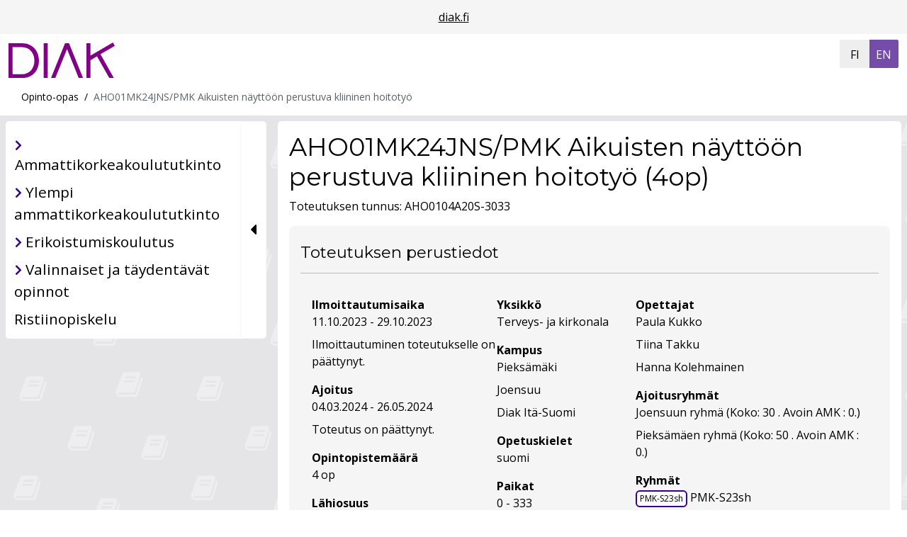

--- FILE ---
content_type: text/html; charset=UTF-8
request_url: https://opinto-opas.diak.fi/realization/20435
body_size: 7743
content:
<!doctype html>
<html lang="fi" data-app-url="https://opinto-opas.diak.fi/">
<head>
    <meta charset="utf-8">
<meta name="viewport" content="width=device-width, initial-scale=1, shrink-to-fit=no">
<meta name="HandheldFriendly" content="true">
<meta name="MobileOptimized" content="width">

<meta name="csrf-token" content="LBa7vxeuNh1st6BQSDLZII6yZkW40Oro0w5Jv46T">


<base href="/">

<title>
                  AHO01MK24JNS/PMK Aikuisten näyttöön perustuva kliininen hoitotyö
     |
    Opinto-opas, Diak AMK
</title>

<meta name="description" content="AHO01MK24JNS/PMK Aikuisten näyttöön perustuva kliininen hoitotyö | Opinto-opas, Diak AMK">

    <link rel="preconnect" href="https://fonts.googleapis.com">
    <link rel="preconnect" href="https://fonts.gstatic.com">
    <link href="https://fonts.googleapis.com/css2?family=Montserrat:ital,wght@0,100..900;1,100..900&amp;display=swap" rel="stylesheet">
    <link href="https://fonts.googleapis.com/css2?family=Open+Sans:ital,wght@0,300..800;1,300..800&amp;display=swap" rel="stylesheet">


<script defer src="https://opinto-opas.diak.fi/js/lib/bootstrap.bundle.min.js?u=1759907676"></script>
<script defer src="https://opinto-opas.diak.fi/js/lib/anchor.min.js?u=1759907676"></script>



<link type="text/css" rel="stylesheet"
      href="https://opinto-opas.diak.fi/css/lib/bootstrap.min.css?u=1759907676"/>
<link type="text/css" rel="stylesheet"
      href="https://opinto-opas.diak.fi/assets/css/fontawesome660-all.min.css?u=1759907676"/>



<link type="text/css" rel="stylesheet" href="https://opinto-opas.diak.fi/css/index.css?u=1768951140"/>


<meta property="og:title" content="     AHO01MK24JNS/PMK Aikuisten näyttöön perustuva kliininen hoitotyö  ">
<meta property="og:description" content="AHO01MK24JNS/PMK Aikuisten näyttöön perustuva kliininen hoitotyö | Opinto-opas, Diak AMK">
<meta property="og:image" content="">
<meta property="og:url" content="https://opinto-opas.diak.fi/realization/20435">
<meta property="og:type" content="website">
<meta property="og:site_name" content="Opinto-opas, Diak AMK">
<meta property="og:locale" content="fi">

<meta name="twitter:card" content="">
<meta name="twitter:title" content="     AHO01MK24JNS/PMK Aikuisten näyttöön perustuva kliininen hoitotyö  ">
<meta name="twitter:description" content="AHO01MK24JNS/PMK Aikuisten näyttöön perustuva kliininen hoitotyö | Opinto-opas, Diak AMK">
<meta name="twitter:image" content="">









                            




    <link rel="alternate" hreflang="fi" href="https://opinto-opas.diak.fi/realization/20435?lang=fi">
    <link rel="alternate" hreflang="en" href="https://opinto-opas.diak.fi/realization/20435?lang=en">
<link rel="alternate" hreflang="x-default"
      href="https://opinto-opas.diak.fi/realization/20435?lang=en">

<link rel="canonical" href="https://opinto-opas.diak.fi/realization/20435">





<script type="application/ld+json">
    {"@context":"https://schema.org","@type":"BreadcrumbList","itemListElement":[{"@type":"ListItem","position":1,"name":"Opinto-opas","item":"https://opinto-opas.diak.fi"}]}
</script>
</head>
<body class="">

            <header class="container-fluid roo-header">
    <div id="top" class="accessibility-shortcuts">
        <a href="https://opinto-opas.diak.fi/realization/20435#main-content"
           class="sr-only sr-only-focusable"> Siirry suoraan sisältöön</a>
        
    </div>

    <div class="row linkbar p-1">
                    <div class="screen-reader-only">Linkkilista</div>
<div class="roo-link-bar m-auto ">
    <ul class="text-center p-0 m-2">
                                                        <li class="m-auto d-inline"><a class="pe-3 ps-3" href="https://diak.fi">diak.fi</a></li>
                                        </ul>

</div>
            </div>

    
    
        <div class="row d-flex justify-content-between roo-topHeader">
            <div class="col-7 col-sm-7 col-md-8 col-lg-9 col-xl-10">
                <div class="logo">
                    <div class="navbar-brand">
                        <img src="https://opinto-opas.diak.fi/img/logo.svg" class="d-inline-block align-top"
                 alt="Diakonia Ammattikorkeakoulu" title="Diakonia Ammattikorkeakoulu"
                 fetchpriority="high"/>
            </div>
                </div>
            </div>

            <div class="col-4 col-sm-4 col-md-3 col-lg-2 col-xl-1">

                <div class="screen-reader-only">Valitse kieli</div>
    <div class="roo-languageSelect btn-group">

                    <a class="w-100 btn btn-primary
            active
    "
               aria-current="page"
               href="https://opinto-opas.diak.fi/realization/20435?lang=fi"
            >
                <span class="screen-reader-only">siirry suomenkieliselle sivulle</span>
                <span aria-hidden="true"> FI</span>
            </a>
                    <a class="w-100 btn btn-primary
    "
               aria-current="false"
               href="https://opinto-opas.diak.fi/realization/20435?lang=en"
            >
                <span class="screen-reader-only">change language to english</span>
                <span aria-hidden="true"> EN</span>
            </a>
            </div>
            </div>
        </div>
    



    
    <div class="row">

        
        <div class="row justify-content-left roo-breadcrumb">
                            <nav aria-label="Murupolku">
    <div class="d-none d-md-block">
	<ol class="breadcrumb">
                                                                                        <li class="breadcrumb-item">
                            <a href="https://opinto-opas.diak.fi">Opinto-opas</a>
                        </li>
                                                                                                                <li class="breadcrumb-item item-disabled">
                    <a>AHO01MK24JNS/PMK Aikuisten näyttöön perustuva kliininen hoitotyö</a>
                </li>
                                            	</ol>
    </div>
    <div class="d-md-none d-block">
        <ol class="breadcrumb">
                                                                                                                    <li class="breadcrumb-item">
                                <a href="https://opinto-opas.diak.fi">
                                    <i class="fas fa-chevron-left"></i>
                                    Palaa edelliselle sivulle: Opinto-opas</a>
                            </li>
                                                                                                                                                            </ol>
    </div>
</nav>
                    </div>
    </div>


</header>
    <main class="container-fluid">

                    <div class="row">
                    <div class="roo-nav">
                                    <div class="navWrapper row">
    <div class="roo-sidebar roo-sidemenu">
        <nav class="navbar navbar-expand-lg col" aria-label="Päänavigaatio">
            <button class="navbar-toggler m-auto" data-bs-toggle="collapse" data-bs-target=".navbar-collapse"
                    aria-controls="navbar-collapse">
                <span class="mobile-nav">
                        Valikko
                    </span>
                <i class="fa-solid fa-bars"></i>
            </button>
            <div class="navbar-collapse collapse">
                <ul id="valikko"
    class="list-group list-group-flush collapse  show ">
                    <li class="ammattikorkeakoulututkinto 43204 education_type
         list-group-item menuItem menuLevel-1  ">
            
                                                <span class="navbtn btn rounded text-left inline btn2">
                        <div class="showhidebutts collapsesArea education_type 43204"
                             aria-label=" Ammattikorkeakoulututkinto"
                             data-collapses-area="#valikko_43204"
                             data-collapsed-initially="true"
                        >
                            <span class="showhidebutt show"><i class="fas fa-chevron-right"></i></span>
                            <span class="showhidebutt hide"><i class="fas fa-chevron-down"></i></span>
                        </div>
                    
                    <a class="btn rounded text-left  " href="https://opinto-opas.diak.fi/43204">
                            <span class="menuItemLinkText">Ammattikorkeakoulututkinto</span>
                    </a>
                    </span>
                            
            
                            <ul id="valikko_43204"
    class="list-group list-group-flush collapse   ">
                    <li class="suomenkielinen_koulutus fi education_language
         list-group-item menuItem menuLevel-2  ">
            
                                                <span class="navbtn btn rounded text-left inline btn2">
                        <div class="showhidebutts collapsesArea education_language fi"
                             aria-label=" Suomenkielinen koulutus"
                             data-collapses-area="#valikko_43204_fi"
                             data-collapsed-initially="true"
                        >
                            <span class="showhidebutt show"><i class="fas fa-chevron-right"></i></span>
                            <span class="showhidebutt hide"><i class="fas fa-chevron-down"></i></span>
                        </div>
                    
                    <a class="btn rounded text-left  " href="https://opinto-opas.diak.fi/43204/fi">
                            <span class="menuItemLinkText">Suomenkielinen koulutus</span>
                    </a>
                    </span>
                            
            
                            <ul id="valikko_43204_fi"
    class="list-group list-group-flush collapse  show ">
                    <li class="humanistiset_alat 14605 education_sector
         list-group-item menuItem menuLevel-3  ">
            
                                                <span class="navbtn btn rounded text-left inline btn2">
                        <div class="showhidebutts collapsesArea education_sector 14605"
                             aria-label=" Humanistiset alat"
                             data-collapses-area="#valikko_43204_fi_14605"
                             data-collapsed-initially="true"
                        >
                            <span class="showhidebutt show"><i class="fas fa-chevron-right"></i></span>
                            <span class="showhidebutt hide"><i class="fas fa-chevron-down"></i></span>
                        </div>
                    
                    <a class="btn rounded text-left  " href="https://opinto-opas.diak.fi/43204/fi/14605">
                            <span class="menuItemLinkText">Humanistiset alat</span>
                    </a>
                    </span>
                            
            
                            <ul id="valikko_43204_fi_14605"
    class="list-group list-group-flush collapse   ">
                    <li class="tulkki_(amk),_viittomakielen_ja_puhevammaisten_tulkkaus 47045 degree_programme
         list-group-item menuItem menuLevel-4  ">
            
                            
                <a href="https://opinto-opas.diak.fi/43204/fi/14605/47045"
                   class="rounded menuItemLink ">
                    <span class="menuItemLinkText">Tulkki (AMK), viittomakielen ja puhevammaisten tulkkaus</span>
                </a>
            
            
            
        </li>
                    <li class="tulkki_(amk),_asioimistulkkaus 14565 degree_programme
         list-group-item menuItem menuLevel-4  ">
            
                            
                <a href="https://opinto-opas.diak.fi/43204/fi/14605/14565"
                   class="rounded menuItemLink ">
                    <span class="menuItemLinkText">Tulkki (AMK), asioimistulkkaus</span>
                </a>
            
            
            
        </li>
    </ul>
            
        </li>
                    <li class="terveys-_ja_hyvinvointialat 14613 education_sector
         list-group-item menuItem menuLevel-3  ">
            
                                                <span class="navbtn btn rounded text-left inline btn2">
                        <div class="showhidebutts collapsesArea education_sector 14613"
                             aria-label=" Terveys- ja hyvinvointialat"
                             data-collapses-area="#valikko_43204_fi_14613"
                             data-collapsed-initially="true"
                        >
                            <span class="showhidebutt show"><i class="fas fa-chevron-right"></i></span>
                            <span class="showhidebutt hide"><i class="fas fa-chevron-down"></i></span>
                        </div>
                    
                    <a class="btn rounded text-left  " href="https://opinto-opas.diak.fi/43204/fi/14613">
                            <span class="menuItemLinkText">Terveys- ja hyvinvointialat</span>
                    </a>
                    </span>
                            
            
                            <ul id="valikko_43204_fi_14613"
    class="list-group list-group-flush collapse   ">
                    <li class="sosionomi_(amk) 14556 degree_programme
         list-group-item menuItem menuLevel-4  ">
            
                            
                <a href="https://opinto-opas.diak.fi/43204/fi/14613/14556"
                   class="rounded menuItemLink ">
                    <span class="menuItemLinkText">Sosionomi (AMK)</span>
                </a>
            
            
            
        </li>
                    <li class="sosionomi_(amk),_kirkon_nuorisotyö 14558 degree_programme
         list-group-item menuItem menuLevel-4  ">
            
                            
                <a href="https://opinto-opas.diak.fi/43204/fi/14613/14558"
                   class="rounded menuItemLink ">
                    <span class="menuItemLinkText">Sosionomi (AMK), kirkon nuorisotyö</span>
                </a>
            
            
            
        </li>
                    <li class="sairaanhoitaja_(amk),_diakoninen_hoitotyö 14549 degree_programme
         list-group-item menuItem menuLevel-4  ">
            
                            
                <a href="https://opinto-opas.diak.fi/43204/fi/14613/14549"
                   class="rounded menuItemLink ">
                    <span class="menuItemLinkText">Sairaanhoitaja (AMK), diakoninen hoitotyö</span>
                </a>
            
            
            
        </li>
                    <li class="sosionomi_(amk),_kirkon_varhaiskasvatus 14559 degree_programme
         list-group-item menuItem menuLevel-4  ">
            
                            
                <a href="https://opinto-opas.diak.fi/43204/fi/14613/14559"
                   class="rounded menuItemLink ">
                    <span class="menuItemLinkText">Sosionomi (AMK), kirkon varhaiskasvatus</span>
                </a>
            
            
            
        </li>
                    <li class="sairaanhoitaja_(amk) 14548 degree_programme
         list-group-item menuItem menuLevel-4  ">
            
                            
                <a href="https://opinto-opas.diak.fi/43204/fi/14613/14548"
                   class="rounded menuItemLink ">
                    <span class="menuItemLinkText">Sairaanhoitaja (AMK)</span>
                </a>
            
            
            
        </li>
                    <li class="sosionomi_(amk),_diakoniatyö 14557 degree_programme
         list-group-item menuItem menuLevel-4  ">
            
                            
                <a href="https://opinto-opas.diak.fi/43204/fi/14613/14557"
                   class="rounded menuItemLink ">
                    <span class="menuItemLinkText">Sosionomi (AMK), diakoniatyö</span>
                </a>
            
            
            
        </li>
                    <li class="terveydenhoitaja_(amk) 14561 degree_programme
         list-group-item menuItem menuLevel-4  ">
            
                            
                <a href="https://opinto-opas.diak.fi/43204/fi/14613/14561"
                   class="rounded menuItemLink ">
                    <span class="menuItemLinkText">Terveydenhoitaja (AMK)</span>
                </a>
            
            
            
        </li>
    </ul>
            
        </li>
    </ul>
            
        </li>
                    <li class="englanninkielinen_koulutus en education_language
         list-group-item menuItem menuLevel-2  ">
            
                                                <span class="navbtn btn rounded text-left inline btn2">
                        <div class="showhidebutts collapsesArea education_language en"
                             aria-label=" Englanninkielinen koulutus"
                             data-collapses-area="#valikko_43204_en"
                             data-collapsed-initially="true"
                        >
                            <span class="showhidebutt show"><i class="fas fa-chevron-right"></i></span>
                            <span class="showhidebutt hide"><i class="fas fa-chevron-down"></i></span>
                        </div>
                    
                    <a class="btn rounded text-left  " href="https://opinto-opas.diak.fi/43204/en">
                            <span class="menuItemLinkText">Englanninkielinen koulutus</span>
                    </a>
                    </span>
                            
            
                            <ul id="valikko_43204_en"
    class="list-group list-group-flush collapse   ">
                    <li class="terveys-_ja_hyvinvointialat 14613 education_sector
         list-group-item menuItem menuLevel-3  ">
            
                                                <span class="navbtn btn rounded text-left inline btn2">
                        <div class="showhidebutts collapsesArea education_sector 14613"
                             aria-label=" Terveys- ja hyvinvointialat"
                             data-collapses-area="#valikko_43204_en_14613"
                             data-collapsed-initially="true"
                        >
                            <span class="showhidebutt show"><i class="fas fa-chevron-right"></i></span>
                            <span class="showhidebutt hide"><i class="fas fa-chevron-down"></i></span>
                        </div>
                    
                    <a class="btn rounded text-left  " href="https://opinto-opas.diak.fi/43204/en/14613">
                            <span class="menuItemLinkText">Terveys- ja hyvinvointialat</span>
                    </a>
                    </span>
                            
            
                            <ul id="valikko_43204_en_14613"
    class="list-group list-group-flush collapse   ">
                    <li class="degree_programme_in_health_care,_nursing 47046 degree_programme
         list-group-item menuItem menuLevel-4  ">
            
                            
                <a href="https://opinto-opas.diak.fi/43204/en/14613/47046"
                   class="rounded menuItemLink ">
                    <span class="menuItemLinkText">Degree Programme in Health Care, Nursing</span>
                </a>
            
            
            
        </li>
                    <li class="degree_programme_in_social_services 14539 degree_programme
         list-group-item menuItem menuLevel-4  ">
            
                            
                <a href="https://opinto-opas.diak.fi/43204/en/14613/14539"
                   class="rounded menuItemLink ">
                    <span class="menuItemLinkText">Degree Programme in Social Services</span>
                </a>
            
            
            
        </li>
    </ul>
            
        </li>
    </ul>
            
        </li>
    </ul>
            
        </li>
                    <li class="ylempi_ammattikorkeakoulututkinto 43205 education_type
         list-group-item menuItem menuLevel-1  ">
            
                                                <span class="navbtn btn rounded text-left inline btn2">
                        <div class="showhidebutts collapsesArea education_type 43205"
                             aria-label=" Ylempi ammattikorkeakoulututkinto"
                             data-collapses-area="#valikko_43205"
                             data-collapsed-initially="true"
                        >
                            <span class="showhidebutt show"><i class="fas fa-chevron-right"></i></span>
                            <span class="showhidebutt hide"><i class="fas fa-chevron-down"></i></span>
                        </div>
                    
                    <a class="btn rounded text-left  " href="https://opinto-opas.diak.fi/43205">
                            <span class="menuItemLinkText">Ylempi ammattikorkeakoulututkinto</span>
                    </a>
                    </span>
                            
            
                            <ul id="valikko_43205"
    class="list-group list-group-flush collapse   ">
                    <li class="suomenkielinen_koulutus fi education_language
         list-group-item menuItem menuLevel-2  ">
            
                                                <span class="navbtn btn rounded text-left inline btn2">
                        <div class="showhidebutts collapsesArea education_language fi"
                             aria-label=" Suomenkielinen koulutus"
                             data-collapses-area="#valikko_43205_fi"
                             data-collapsed-initially="true"
                        >
                            <span class="showhidebutt show"><i class="fas fa-chevron-right"></i></span>
                            <span class="showhidebutt hide"><i class="fas fa-chevron-down"></i></span>
                        </div>
                    
                    <a class="btn rounded text-left  " href="https://opinto-opas.diak.fi/43205/fi">
                            <span class="menuItemLinkText">Suomenkielinen koulutus</span>
                    </a>
                    </span>
                            
            
                            <ul id="valikko_43205_fi"
    class="list-group list-group-flush collapse  show ">
                    <li class="humanistiset_alat 14605 education_sector
         list-group-item menuItem menuLevel-3  ">
            
                                                <span class="navbtn btn rounded text-left inline btn2">
                        <div class="showhidebutts collapsesArea education_sector 14605"
                             aria-label=" Humanistiset alat"
                             data-collapses-area="#valikko_43205_fi_14605"
                             data-collapsed-initially="true"
                        >
                            <span class="showhidebutt show"><i class="fas fa-chevron-right"></i></span>
                            <span class="showhidebutt hide"><i class="fas fa-chevron-down"></i></span>
                        </div>
                    
                    <a class="btn rounded text-left  " href="https://opinto-opas.diak.fi/43205/fi/14605">
                            <span class="menuItemLinkText">Humanistiset alat</span>
                    </a>
                    </span>
                            
            
                            <ul id="valikko_43205_fi_14605"
    class="list-group list-group-flush collapse   ">
                    <li class="tulkkaustoiminnan_kehittäminen 14564 degree_programme
         list-group-item menuItem menuLevel-4  ">
            
                            
                <a href="https://opinto-opas.diak.fi/43205/fi/14605/14564"
                   class="rounded menuItemLink ">
                    <span class="menuItemLinkText">Tulkkaustoiminnan kehittäminen</span>
                </a>
            
            
            
        </li>
    </ul>
            
        </li>
                    <li class="terveys-_ja_hyvinvointialat 14613 education_sector
         list-group-item menuItem menuLevel-3  ">
            
                                                <span class="navbtn btn rounded text-left inline btn2">
                        <div class="showhidebutts collapsesArea education_sector 14613"
                             aria-label=" Terveys- ja hyvinvointialat"
                             data-collapses-area="#valikko_43205_fi_14613"
                             data-collapsed-initially="true"
                        >
                            <span class="showhidebutt show"><i class="fas fa-chevron-right"></i></span>
                            <span class="showhidebutt hide"><i class="fas fa-chevron-down"></i></span>
                        </div>
                    
                    <a class="btn rounded text-left  " href="https://opinto-opas.diak.fi/43205/fi/14613">
                            <span class="menuItemLinkText">Terveys- ja hyvinvointialat</span>
                    </a>
                    </span>
                            
            
                            <ul id="valikko_43205_fi_14613"
    class="list-group list-group-flush collapse   ">
                    <li class="vaikuttava_asiakas-_ja_palveluohjaus_sosiaali-_ja_terveysalalla 60074 degree_programme
         list-group-item menuItem menuLevel-4  ">
            
                            
                <a href="https://opinto-opas.diak.fi/43205/fi/14613/60074"
                   class="rounded menuItemLink ">
                    <span class="menuItemLinkText">Vaikuttava asiakas- ja palveluohjaus sosiaali- ja terveysalalla</span>
                </a>
            
            
            
        </li>
                    <li class="arvot,_yhteisöt_ja_etiikka 65768 degree_programme
         list-group-item menuItem menuLevel-4  ">
            
                            
                <a href="https://opinto-opas.diak.fi/43205/fi/14613/65768"
                   class="rounded menuItemLink ">
                    <span class="menuItemLinkText">Arvot, yhteisöt ja etiikka</span>
                </a>
            
            
            
        </li>
                    <li class="monialainen_ja_yhteensovittava_johtaminen 56276 degree_programme
         list-group-item menuItem menuLevel-4  ">
            
                            
                <a href="https://opinto-opas.diak.fi/43205/fi/14613/56276"
                   class="rounded menuItemLink ">
                    <span class="menuItemLinkText">Monialainen ja yhteensovittava johtaminen</span>
                </a>
            
            
            
        </li>
                    <li class="ekososiaalinen_työ_ja_globaaliosaaminen 65770 degree_programme
         list-group-item menuItem menuLevel-4  ">
            
                            
                <a href="https://opinto-opas.diak.fi/43205/fi/14613/65770"
                   class="rounded menuItemLink ">
                    <span class="menuItemLinkText">Ekososiaalinen työ ja globaaliosaaminen</span>
                </a>
            
            
            
        </li>
    </ul>
            
        </li>
    </ul>
            
        </li>
                    <li class="englanninkielinen_koulutus en education_language
         list-group-item menuItem menuLevel-2  ">
            
                                                <span class="navbtn btn rounded text-left inline btn2">
                        <div class="showhidebutts collapsesArea education_language en"
                             aria-label=" Englanninkielinen koulutus"
                             data-collapses-area="#valikko_43205_en"
                             data-collapsed-initially="true"
                        >
                            <span class="showhidebutt show"><i class="fas fa-chevron-right"></i></span>
                            <span class="showhidebutt hide"><i class="fas fa-chevron-down"></i></span>
                        </div>
                    
                    <a class="btn rounded text-left  " href="https://opinto-opas.diak.fi/43205/en">
                            <span class="menuItemLinkText">Englanninkielinen koulutus</span>
                    </a>
                    </span>
                            
            
                            <ul id="valikko_43205_en"
    class="list-group list-group-flush collapse   ">
                    <li class="terveys-_ja_hyvinvointialat 14613 education_sector
         list-group-item menuItem menuLevel-3  ">
            
                                                <span class="navbtn btn rounded text-left inline btn2">
                        <div class="showhidebutts collapsesArea education_sector 14613"
                             aria-label=" Terveys- ja hyvinvointialat"
                             data-collapses-area="#valikko_43205_en_14613"
                             data-collapsed-initially="true"
                        >
                            <span class="showhidebutt show"><i class="fas fa-chevron-right"></i></span>
                            <span class="showhidebutt hide"><i class="fas fa-chevron-down"></i></span>
                        </div>
                    
                    <a class="btn rounded text-left  " href="https://opinto-opas.diak.fi/43205/en/14613">
                            <span class="menuItemLinkText">Terveys- ja hyvinvointialat</span>
                    </a>
                    </span>
                            
            
                            <ul id="valikko_43205_en_14613"
    class="list-group list-group-flush collapse   ">
                    <li class="master’s_degree_programme_in_people-centered_and_innovative_leadership_in_health_services 56275 degree_programme
         list-group-item menuItem menuLevel-4  ">
            
                            
                <a href="https://opinto-opas.diak.fi/43205/en/14613/56275"
                   class="rounded menuItemLink ">
                    <span class="menuItemLinkText">Master’s Degree Programme in People-centered and Innovative Leadership in Health Services</span>
                </a>
            
            
            
        </li>
                    <li class="master’s_degree_programme_in_global_change_and_community_development 56274 degree_programme
         list-group-item menuItem menuLevel-4  ">
            
                            
                <a href="https://opinto-opas.diak.fi/43205/en/14613/56274"
                   class="rounded menuItemLink ">
                    <span class="menuItemLinkText">Master’s Degree Programme in Global Change and Community Development</span>
                </a>
            
            
            
        </li>
    </ul>
            
        </li>
    </ul>
            
        </li>
    </ul>
            
        </li>
                    <li class="erikoistumiskoulutus 43206 education_type
         list-group-item menuItem menuLevel-1  ">
            
                                                <span class="navbtn btn rounded text-left inline btn2">
                        <div class="showhidebutts collapsesArea education_type 43206"
                             aria-label=" Erikoistumiskoulutus"
                             data-collapses-area="#valikko_43206"
                             data-collapsed-initially="true"
                        >
                            <span class="showhidebutt show"><i class="fas fa-chevron-right"></i></span>
                            <span class="showhidebutt hide"><i class="fas fa-chevron-down"></i></span>
                        </div>
                    
                    <a class="btn rounded text-left  " href="https://opinto-opas.diak.fi/43206">
                            <span class="menuItemLinkText">Erikoistumiskoulutus</span>
                    </a>
                    </span>
                            
            
                            <ul id="valikko_43206"
    class="list-group list-group-flush collapse   ">
                    <li class="suomenkielinen_koulutus fi education_language
         list-group-item menuItem menuLevel-2  ">
            
                                                <span class="navbtn btn rounded text-left inline btn2">
                        <div class="showhidebutts collapsesArea education_language fi"
                             aria-label=" Suomenkielinen koulutus"
                             data-collapses-area="#valikko_43206_fi"
                             data-collapsed-initially="true"
                        >
                            <span class="showhidebutt show"><i class="fas fa-chevron-right"></i></span>
                            <span class="showhidebutt hide"><i class="fas fa-chevron-down"></i></span>
                        </div>
                    
                    <a class="btn rounded text-left  " href="https://opinto-opas.diak.fi/43206/fi">
                            <span class="menuItemLinkText">Suomenkielinen koulutus</span>
                    </a>
                    </span>
                            
            
                            <ul id="valikko_43206_fi"
    class="list-group list-group-flush collapse  show ">
                    <li class="terveys-_ja_hyvinvointialat 14613 education_sector
         list-group-item menuItem menuLevel-3  ">
            
                                                <span class="navbtn btn rounded text-left inline btn2">
                        <div class="showhidebutts collapsesArea education_sector 14613"
                             aria-label=" Terveys- ja hyvinvointialat"
                             data-collapses-area="#valikko_43206_fi_14613"
                             data-collapsed-initially="true"
                        >
                            <span class="showhidebutt show"><i class="fas fa-chevron-right"></i></span>
                            <span class="showhidebutt hide"><i class="fas fa-chevron-down"></i></span>
                        </div>
                    
                    <a class="btn rounded text-left  " href="https://opinto-opas.diak.fi/43206/fi/14613">
                            <span class="menuItemLinkText">Terveys- ja hyvinvointialat</span>
                    </a>
                    </span>
                            
            
                            <ul id="valikko_43206_fi_14613"
    class="list-group list-group-flush collapse   ">
                    <li class="monikulttuurisen_varhaiskasvatuksen_asiantuntija_erikoistumiskoulutus 62185 degree_programme
         list-group-item menuItem menuLevel-4  ">
            
                            
                <a href="https://opinto-opas.diak.fi/43206/fi/14613/62185"
                   class="rounded menuItemLink ">
                    <span class="menuItemLinkText">Monikulttuurisen varhaiskasvatuksen asiantuntija erikoistumiskoulutus</span>
                </a>
            
            
            
        </li>
                    <li class="asiakas-_ja_palveluohjauksen_erikoistumiskoulutus 49388 degree_programme
         list-group-item menuItem menuLevel-4  ">
            
                            
                <a href="https://opinto-opas.diak.fi/43206/fi/14613/49388"
                   class="rounded menuItemLink ">
                    <span class="menuItemLinkText">Asiakas- ja palveluohjauksen erikoistumiskoulutus</span>
                </a>
            
            
            
        </li>
                    <li class="mielenterveys-_ja_päihdetyön_erikoistumiskoulutus 49389 degree_programme
         list-group-item menuItem menuLevel-4  ">
            
                            
                <a href="https://opinto-opas.diak.fi/43206/fi/14613/49389"
                   class="rounded menuItemLink ">
                    <span class="menuItemLinkText">Mielenterveys- ja päihdetyön erikoistumiskoulutus</span>
                </a>
            
            
            
        </li>
    </ul>
            
        </li>
    </ul>
            
        </li>
    </ul>
            
        </li>
                    <li class="valinnaiset_ja_täydentävät_opinnot offerings education_type_offerings
         list-group-item menuItem menuLevel-1  ">
            
                                                <span class="navbtn btn rounded text-left inline btn2">
                        <div class="showhidebutts collapsesArea education_type_offerings offerings"
                             aria-label=" Valinnaiset ja täydentävät opinnot"
                             data-collapses-area="#valikko_offerings"
                             data-collapsed-initially="true"
                        >
                            <span class="showhidebutt show"><i class="fas fa-chevron-right"></i></span>
                            <span class="showhidebutt hide"><i class="fas fa-chevron-down"></i></span>
                        </div>
                    
                    <a class="btn rounded text-left  " href="https://opinto-opas.diak.fi/offerings">
                            <span class="menuItemLinkText">Valinnaiset ja täydentävät opinnot</span>
                    </a>
                    </span>
                            
            
                            <ul id="valikko_offerings"
    class="list-group list-group-flush collapse   ">
                    <li class="avoin_amk,_osaamiskokonaisuudet 34 offering_tag
         list-group-item menuItem menuLevel-2  ">
            
                            
                <a href="https://opinto-opas.diak.fi/offerings/34"
                   class="rounded menuItemLink ">
                    <span class="menuItemLinkText">Avoin AMK, osaamiskokonaisuudet</span>
                </a>
            
            
            
        </li>
                    <li class="avoin_amk,_kelpoisuuskokonaisuudet 36 offering_tag
         list-group-item menuItem menuLevel-2  ">
            
                            
                <a href="https://opinto-opas.diak.fi/offerings/36"
                   class="rounded menuItemLink ">
                    <span class="menuItemLinkText">Avoin AMK, kelpoisuuskokonaisuudet</span>
                </a>
            
            
            
        </li>
                    <li class="avoin_amk,_malliopintopolut 38 offering_tag
         list-group-item menuItem menuLevel-2  ">
            
                            
                <a href="https://opinto-opas.diak.fi/offerings/38"
                   class="rounded menuItemLink ">
                    <span class="menuItemLinkText">Avoin AMK, malliopintopolut</span>
                </a>
            
            
            
        </li>
                    <li class="kansainväliset_intensiivikurssit 51 offering_tag
         list-group-item menuItem menuLevel-2  ">
            
                            
                <a href="https://opinto-opas.diak.fi/offerings/51"
                   class="rounded menuItemLink ">
                    <span class="menuItemLinkText">Kansainväliset intensiivikurssit</span>
                </a>
            
            
            
        </li>
                    <li class="opinnot_vaihto-opiskelijoille 46 offering_tag
         list-group-item menuItem menuLevel-2  ">
            
                            
                <a href="https://opinto-opas.diak.fi/offerings/46"
                   class="rounded menuItemLink ">
                    <span class="menuItemLinkText">Opinnot vaihto-opiskelijoille</span>
                </a>
            
            
            
        </li>
                    <li class="kesäopinnot 48 offering_tag
         list-group-item menuItem menuLevel-2  ">
            
                            
                <a href="https://opinto-opas.diak.fi/offerings/48"
                   class="rounded menuItemLink ">
                    <span class="menuItemLinkText">Kesäopinnot</span>
                </a>
            
            
            
        </li>
                    <li class="suuntaavat_ja_syventävät_opinnot 50 offering_tag
         list-group-item menuItem menuLevel-2  ">
            
                            
                <a href="https://opinto-opas.diak.fi/offerings/50"
                   class="rounded menuItemLink ">
                    <span class="menuItemLinkText">Suuntaavat ja syventävät opinnot</span>
                </a>
            
            
            
        </li>
                    <li class="vapaasti_valittavat_ja_täydentävät_opinnot 49 offering_tag
         list-group-item menuItem menuLevel-2  ">
            
                            
                <a href="https://opinto-opas.diak.fi/offerings/49"
                   class="rounded menuItemLink ">
                    <span class="menuItemLinkText">Vapaasti valittavat ja täydentävät opinnot</span>
                </a>
            
            
            
        </li>
    </ul>
            
        </li>
                    <li class="ristiinopiskelu ristiinopiskelu education_type
         list-group-item menuItem menuLevel-1  ">
            
                            
                <a href="https://opinto-opas.diak.fi/ristiinopiskelu"
                   class="rounded menuItemLink ">
                    <span class="menuItemLinkText">Ristiinopiskelu</span>
                </a>
            
            
            
        </li>
    </ul>
            </div>
        </nav>
    </div>
    <button class="d-flex align-items-center justify-content-center btn btn-light toggleSideNav roo-sidebarsidebutton"
            data-close-menu-text="Sulje valikko"
            data-open-menu-text="Avaa valikko">
        <i class="toggleIcon fa fa-caret-left" aria-hidden="false"></i>
        <i class="toggleIcon fa fa-bars" aria-hidden="true"></i>
    </button>
</div>


                            </div>
                            <div class="roo-content">
                                        <div class="roo-mainarea">
    
                
    <div class="roo-contentarea border-radius" id="main-content" >

    <div class="opasotsikot">
        <div class="row">
        <div class="col-11">
            <h1>AHO01MK24JNS/PMK Aikuisten näyttöön perustuva kliininen hoitotyö (4op)</h1>
        </div>

                <div class="col-1">
                <button class="btn btn-link float-end" id="shareBtn" title="Jaa sivu">
                    <span class="screen-reader-only">Jaa sivu</span>
                    <i class="fa-solid fa-share-nodes"></i>
                </button>
        </div>
        
                    <div class="col-12">
                <p class="smaller p-0 m-0">
                    Toteutuksen tunnus: AHO0104A20S-3033
                </p>
            </div>
            </div>

    
            <div class="otsikot-info">
            <h2>Toteutuksen perustiedot</h2>
            <hr>
            
            <div class="row realizationDetails m-0">
    <div class="col-sm-12 col-md-6 col-lg-4">
                    <dl>
                <dt>Ilmoittautumisaika</dt>
                <dd>
                    11.10.2023 - 29.10.2023
                </dd>
            <dd>
                                            Ilmoittautuminen toteutukselle on päättynyt.
                                    </dd>
            </dl>
        

                    <dl>
                <dt>Ajoitus</dt>
                <dd>
                    04.03.2024 - 26.05.2024
                </dd>
                <dd>
                                            Toteutus on päättynyt.
                                    </dd>
            </dl>
        

        
            <dl>
                <dt>Opintopistemäärä</dt>
                <dd>
                                            4 op
                                    </dd>
            </dl>
        

                    <dl>
                <dt>Lähiosuus</dt>
                <dd>
                    3 op
                </dd>
            </dl>
        
                    <dl>
                <dt>Virtuaaliosuus</dt>
                <dd>
                    1 op
                </dd>
            </dl>
                
                
                                                    <dl>
                                <dt>Toteutustapa</dt>
                                <dd>
                                                                            Monimuoto-opetus
                                                                    </dd>
                            </dl>
            </div>

    <div class="col-sm-12 col-md-6 col-lg-3">
                    <dl>
                <dt>Yksikkö</dt>
                <dd>Terveys- ja kirkonala</dd>
            </dl>
        
        

                    <dl>
                <dt>Kampus</dt>
                                    <dd>Pieksämäki</dd>
                                    <dd>Joensuu</dd>
                                    <dd>Diak Itä-Suomi</dd>
                            </dl>
        

                    <dl>
                <dt>Opetuskielet</dt>
                                    <dd>suomi</dd>
                            </dl>
        

                    <dl>
                <dt>Paikat</dt>
                <dd>
                    0 - 333
                </dd>
            </dl>
        

                    <dl>
                <dt>Koulutus</dt>
                                    <dd>Sairaanhoitaja (AMK)</dd>
                                    <dd>Sairaanhoitaja (AMK), diakoninen hoitotyö</dd>
                            </dl>
            </div>


    <div class="col-sm-12 col-md-12 col-lg-5">
                    <dl>
                <dt>Opettajat</dt>
                                    <dd>
                        Paula Kukko
                    </dd>
                                    <dd>
                        Tiina Takku
                    </dd>
                                    <dd>
                        Hanna Kolehmainen
                    </dd>
                            </dl>
        

        

                    <dl>
                <dt>Ajoitusryhmät</dt>
                                    <dd class="scheduling-group no-list-style">
                                                Joensuun ryhmä
                                                    (Koko:  30
                            . Avoin AMK
                            : 0.)
                                            </dd>
                                    <dd class="scheduling-group no-list-style">
                                                Pieksämäen ryhmä
                                                    (Koko:  50
                            . Avoin AMK
                            : 0.)
                                            </dd>
                            </dl>
        

                    <dl>
                <dt>Ryhmät</dt>
                                    <dd class="student-group no-list-style">
                        <div class="badge badge-info p-1">
                            PMK-S23sh
                        </div>
                        PMK-S23sh

                    </dd>
                                    <dd class="student-group no-list-style">
                        <div class="badge badge-info p-1">
                            JNS-S23shd
                        </div>
                        JNS-S23shd

                    </dd>
                            </dl>
        

                    <dl>
                <dt>Pienryhmät</dt>
                                    <dd>
                                                Joensuun ryhmä
                    </dd>
                                    <dd>
                                                Pieksämäen ryhmä
                    </dd>
                            </dl>
        

        

            

                    <dl>
                <dt>Opintojakso</dt>
                <dd>
                    <a href="https://opinto-opas.diak.fi/course/12567" class="">
                         AHO0104A20S
                    </a>
                </dd>
            </dl>
        
    </div>

</div>
        </div>
    </div>




    
            <div class="opas-card  realization_reservations_card">
    <div class="card">
                 <button type="button" class="btn rounded card-header pointer text-start realization_reservations_header collapsed" data-bs-toggle="collapse" href="#realization_reservations"
             aria-expanded="false">
            <div class="cardName ">
                <span class="cardCollapseStateIndicator">
                    <span class="expanded"><i class="fas fa-chevron-down"></i></span>
                    <span class="compressed"><i class="fas fa-chevron-right"></i></span>
                </span>
                <h3>Toteutuksen opetustapahtumat ja aiheet</h3>
                            </div>
        </button>
                <div id="realization_reservations" class="collapse ">
            <div class="card-body">
                <div>
        <p>Toteutukselle AHO01MK24JNS/PMK Aikuisten näyttöön perustuva kliininen hoitotyö AHO0104A20S-3033 ei valitettavasti löytynyt varauksia. Varauksia ei ole mahdollisesti vielä julkaistu tai toteutus on itsenäisesti suoritettava.</p>
    </div>
                            </div>
        </div>
    </div>
</div>
   

        <div class="opas-card  realization_description_card">
    <div class="card">
                 <button type="button" class="btn rounded card-header pointer text-start realization_description_header " data-bs-toggle="collapse" href="#realization_description"
             aria-expanded="true">
            <div class="cardName ">
                <span class="cardCollapseStateIndicator">
                    <span class="expanded"><i class="fas fa-chevron-down"></i></span>
                    <span class="compressed"><i class="fas fa-chevron-right"></i></span>
                </span>
                <h3>Toteutuksen kuvaustiedot</h3>
                            </div>
        </button>
                <div id="realization_description" class="collapse show">
            <div class="card-body">
                <div class="row">
            <div class="col-12">
                <div>
                    <div>
                                  <h3>Arviointiasteikko</h3>
                <p>0-5
                    <br></p>
                                              <h3>Sisällön jaksotus</h3>
                <p>- Näyttöön perustuvat aikuisten hoitotyön luennot<br />
- Itsenäinen opiskelu (lääkäriluentotallenteet, hoitotyön videotallenteet, ABO -verkkokurssi)<br />
- Pienryhmätyöskentely kirjallisen tehtävän osalta<br />
- Kirjallisen työn esitys sovitulla tavalla<br />
- Kokoava hoitoprosessitentti
                    <br></p>
                                              <h3>Tavoitteet</h3>
                <p>Opiskelija <br />
- osaa muodostaa kokonaisvaltaisen hoitotyön kuvan aikuisten hoidosta <br />
- osaa analysoida aikuisväestön terveys- ja hyvinvointitietoa sekä hoito- ja palvelujärjestelmien tarvetta <br />
- osaa soveltaa yleisempien sisätauti-kirurgisten sairauksien lääketieteellisen hoidon perusteita asiakaslähtöisessä hoitotyössä ja terveyden edistämisessä <br />
- osaa soveltaa potilaan kokemustietoa elintapojen muutostarve- ohjauksessa sekä arjessa selviytymisen tukemisessa <br />
- osaa soveltaa näyttöön perustuvaa tietoa ja arvioida hoidon laatua
                    <br></p>
                                              <h3>Sisältö</h3>
                <p>- kokonaisvaltainen hoitotyö <br />
- aikuisväestön terveys- ja hyvinvointi, hoito- ja palvelutarve <br />
- tavallisimmat sisätaudit ja sisätautipotilaan hoidossa käytettävät toimenpiteet ja menetelmät  <br />
- tavallisimmat kirurgisesti hoidettavat sairaudet  <br />
- pre-, intra- ja postoperatiivinen hoitotyö <br />
- kivunhoito ja haavahoito <br />
- syöpätautien hoitotyö <br />
- ravitsemushoito <br />
- NEWS (aikaisen varoituksen pistejärjestelmä) <br />
- sairastuminen ja seksuaaliterveys <br />
- elintapaohjaus, arjessa selviytyminen, potilaan kokemustieto <br />
- näyttöön perustuva hoitotyö, terveysteknologia ja hoidon laatu
                    <br></p>
                                              <h3>Oppimateriaalit</h3>
                <p>-Soveltuvat hoitosuositukset ja Käypä hoito -suositukset:<br />
<a href="https://www.hotus.fi/hotus-fi/suositukset" target="_blank">http://www.hotus.fi/hotus-fi/suositukset <i class="fas fa-external-link-alt"></i></a><br />
<a href="https://www.kaypahoito.fi/web/kh/suositukset" target="_blank">http://www.kaypahoito.fi/web/kh/suositukset <i class="fas fa-external-link-alt"></i></a><br />
<br />
Ks. Terveysalan tietokannat: <a href="https://libguides.diak.fi/c.php?g=101492&p=657997" target="_blank">http://libguides.diak.fi/c.php?g=101492&p=657997 <i class="fas fa-external-link-alt"></i></a><br />
- Ajankohtainen näyttöön perustuva luentomateriaali<br />
<br />
- Ahonen, O., Anttila, S., Blek-Vehkaluoto, M., Buure, T., Ekola, S., Partamies, S., & Sulosaari, V. (2019 tai 2016 painos). Kliininen hoitotyö. Sisätauteja, kirurgisia sairauksia ja syöpätauteja sairastavan hoito. Sanoma Pro Oy. (Soveltuvin osin)<br />
- Karma, A., Kinnunen, T., Palovaara, M. & Perttunen, J. (2016). Perioperatiivinen hoitotyö. Sanoma Pro Oy.(Soveltuvin osin) tai uudempi Aura, S. & Kinnunen, T. 2022. Perioperatiivinen hoitotyö. SanomaPro. (Soveltuvin osin)<br />
- Luentotallenteet
                    <br></p>
                                              <h3>Opetusmenetelmät</h3>
                <p>Opiskelijoiden vaiheistettu näyttöön perustuva prosessioppiminen pienryhmissä, johon integroituvat ajankohtaiseen tutkittuun näyttöön perustuvat luennot.<br />
<br />
Tavoitteiden saavuttaminen edellyttää osallistumista lähiopetukseen, tehtävän tekemiseen sekä tenttiin.<br />
<br />
Ydinsisällöt:<br />
• kokonaisvaltainen hoitotyö<br />
• aikuisväestön terveys- ja hyvinvointi, hoito- ja palvelutarve<br />
• tavallisimmat sisätaudit ja sisätautipotilaan hoidossa käytettävät toimenpiteet ja menetelmät<br />
• tavallisimmat kirurgisesti hoidettavat sairaudet<br />
• pre-, intra- ja postoperatiivinen hoitotyö<br />
• kivunhoito ja haavahoito<br />
• syöpätautien hoitotyö<br />
• ravitsemushoito<br />
• ABCDE -menetelmä, NEWS (aikaisen varoituksen pistejärjestelmä)<br />
• sairastuminen ja seksuaaliterveys<br />
• elintapaohjaus, arjessa selviytyminen, potilaan kokemustieto<br />
• näyttöön perustuva hoitotyö, terveysteknologia ja hoidon laatu
                    <br></p>
                                              <h3>Harjoittelu- ja työelämäyhteistyö</h3>
                <p>Osa opetuksesta toteutettavissa tavoitteita vastaavissa oppimisympäristöissä, projekteissa ja hankkeissa.
                    <br></p>
                                              <h3>Toteutuksen valinnaiset suoritustavat</h3>
                <p>Sovitaan erikseen vastaavan opettajan kanssa ennen opintojakson alkamista
                    <br></p>
                                              <h3>Opiskelijan ajankäyttö ja kuormitus</h3>
                <p>Luennot: 24 h<br />
Itsenäinen opiskelu: 52 h (ml. lääkäriluentotallenteet)<br />
Kirjallisen tehtävän tekeminen pienryhmissä ja seminaari:  27h<br />
Hoitoprosessitentti:  2 h
                    <br></p>
                                              <h3>Esitietovaatimukset</h3>
                <p>1. ja 2. lukukauden simulaatiot oltava suoritettuina.
                    <br></p>
                        </div>

                    
                </div>
            </div>
        </div>
                            </div>
        </div>
    </div>
</div>
    


</div>
</div>
                    </div>
        
    </div>
</main>


<div class="push"></div>


        <footer class="footer">
    <div class="container">

        <div class="row">
            <div class="col-md-6 col-sm-12 archiveLink">
                                    <a href="https://opinto-opas.diak.fi?arkisto=true">
                        Siirry arkistoon tarkastelemaan vanhempia opetussuunnitelmia 
                                            </a>
                            </div>
            <div class="col-md-6 col-sm-12">
                <div class="footer-link">
                    <a href="https://opinto-opas.diak.fi/fi/saavutettavuusseloste">
                        Saavutettavuusseloste
                                            </a>
                </div>
                <div class="footer-link">
                    <a href="https://opinto-opas.diak.fi/fi/evasteet">
                        Evästeilmoitus
                                            </a>
                </div>
            </div>
                    </div>
    </div>
</footer>
        <div class="roo-scrollToTopButt">
    <div class="btn btn-primary" aria-label="Siirry sivun alkuun" tabindex="0"><i class="fa-solid fa-angle-up"></i> Siirry alkuun</div>
</div>
<script>
    document.addEventListener('DOMContentLoaded', () => {
        const popoverTriggerList = Array.from(document.querySelectorAll('[data-bs-toggle="popover"]'));
        const popoverList = popoverTriggerList.map(popoverTriggerEl => {
            return new bootstrap.Popover(popoverTriggerEl, {
                html: true,
                sanitize: false
            });
        });

        const breadcrumb = document.querySelector('.breadcrumb');
        breadcrumb.scrollTo({
            left: breadcrumb.scrollWidth,
            behavior: 'smooth'
        });


        document.addEventListener('keydown', function(event) {
            if (event.ctrlKey && event.key === 'k') {
                event.preventDefault();
                const searchField = document.getElementById('searchField');
                if (searchField) {
                    searchField.focus();
                }
            }
        });



    });
</script>



<script defer type="module" src="https://opinto-opas.diak.fi/js/main.js?u=1759907740"></script>
</body>
</html>


--- FILE ---
content_type: text/css
request_url: https://opinto-opas.diak.fi/css/index.css?u=1768951140
body_size: 6234
content:
html{font-size:1rem;position:relative;min-height:100%;overflow-y:scroll}.roo-header{background-color:#fff;color:#000}.roo-header .roo-topHeader{padding:0}.roo-header .roo-topHeader .logo{text-align:left}.roo-header .roo-topHeader .logo .navbar-brand img{width:150px}@media only screen and (max-width: 1000px){.roo-header .roo-topHeader .logo .navbar-brand img{width:120px}}.roo-header .roo-appTitle{color:#000;align-self:center;font-size:90%}.roo-header .roo-appTitle a{color:#000;font-size:1.75rem;font-family:Montserrat}@media only screen and (max-width: 1000px){.roo-header .roo-appTitle a{font-size:1.313rem}}@media(max-width: 600px){.roo-header .roo-appTitle a{font-size:100%}}.roo-header .roo-languageSelect{display:flex;justify-content:flex-end;padding-top:.5em;align-self:center;width:100%;margin:0;text-align:end}.roo-header .roo-languageSelect a{padding:.5em;border-radius:5%;width:40px;height:40px}.roo-header .searchRow{display:flex;justify-content:flex-end}.roo-header .searchRow .searchArea{padding:.75em 0 0 0;align-self:center}.roo-header .searchRow .searchArea .input-group{margin-block-end:0rem}.roo-header .searchRow .searchArea .input-group btn.clearSearch{border-color:#754ca8}.roo-header .searchRow .searchArea .input-group btn.doSearch{border-color:#3b0083}.roo-header .searchRow .searchArea.enabled{opacity:1}.roo-header .searchRow .searchArea.disabled{opacity:.4}.roo-header .searchRow .searchResultArea{width:100%}.roo-header .searchRow .searchResultArea .searchResultView{overflow-x:hidden}.roo-header .searchRow .searchResultArea .searchResultView .searchStringMatch{text-decoration-line:underline;text-decoration-thickness:.2rem;color:#3b0083;text-decoration:underline;text-decoration-style:solid}.roo-header .searchRow .searchResultArea.hidden{display:none}.roo-header .roo-breadcrumb{padding:1em}.roo-header .roo-breadcrumb .breadcrumb{background-color:rgba(0,0,0,0);margin:0rem 1em;font-size:.875rem}.roo-header .roo-breadcrumb .breadcrumb .breadcrumb-item a.active{color:#000}.roo-header .roo-breadcrumb .breadcrumb .breadcrumb-item.item-disabled a{color:#5a6268}.roo-header .roo-breadcrumb .breadcrumb .breadcrumb-item+.breadcrumb-item::before{color:#000;content:"/"}.roo-header .linkbar{background-color:#f5f5f5;color:#000}.roo-header .linkbar a{text-decoration:underline}.roo-header .alert.alert-primary a{text-decoration:underline}@media only screen and (min-width: 1300px){.roo-header .col-12.col-md-3.p-3,.roo-header .col-12.col-md-3 .logo{display:flex;justify-content:end}}.navWrapper.row{border-radius:5px;background-color:#fff;color:#000;margin:.5em}.navbar-collapse{margin-top:.5rem}.navbar-collapse.collapse{border-radius:5px}ul#valikko_offering{margin-left:1em}button.navbar-toggler.m-auto{width:100%}.roo-sidemenu ul{list-style-type:none;padding:0rem 0rem 0rem 0rem;width:inherit}.roo-sidemenu ul li{cursor:pointer;color:#000}.roo-sidemenu a{color:#000;display:inline-block}.roo-sidemenu a span:hover{text-decoration:underline}.roo-sidemenu a:active{color:#201751;text-decoration:underline}.roo-sidemenu button.btn.rounded{text-align:initial}.roo-sidemenu li.hide.menuLevel-2{display:none}.roo-sidemenu .menuItem{text-align:start}.roo-sidemenu .menuItem .collapsesArea,.roo-sidemenu .menuItem .menuItemLink{height:auto;text-decoration:none;padding:0;text-align:left;cursor:default;border:0;outline:0;width:inherit}.roo-sidemenu .menuItem .collapsesArea{padding:0rem 0rem 0rem 0rem}.roo-sidemenu .menuItem .collapsesArea:hover,.roo-sidemenu .menuItem .collapsesArea:focus{background-color:#f5f5f5;color:#000;cursor:pointer}.roo-sidemenu .menuItem .menuItemLink{width:100%}.roo-sidemenu .menuItem .menuItemLink:hover,.roo-sidemenu .menuItem .menuItemLink:focus,.roo-sidemenu .menuItem .menuItemLink:focus-visible{background-color:#f5f5f5;color:#000;cursor:pointer}.roo-sidemenu .menuItem .btn{padding:0;display:inline;width:100%}.roo-sidemenu .menuItem:hover{text-decoration:none}.roo-sidemenu .menuLevel-1 .menuItemLinkText{padding:0rem 0rem 0rem 0rem;font-size:1.3em}.roo-sidemenu .menuLevel-1 span.btn.rounded:focus{box-shadow:none;background-color:#f5f5f5;color:#000}.roo-sidemenu .menuLevel-2 .menuItemLinkText{padding:0rem 0rem 0rem 0rem;font-size:1.3em}.roo-sidemenu .menuLevel-3 .menuItemLinkText{padding:0rem 0rem 0rem 0rem;font-size:1.3em}.roo-sidemenu .menuLevel-4 .menuItemLinkText{padding:0rem 0rem 0rem 0rem;font-size:1.3em}.roo-sidemenu .menuLevel-4 a.selected{text-decoration:underline}.roo-sidemenu .menuLevel-4 .inSelection>a{font-weight:bold;text-decoration:underline}.roo-sidemenu .offeringTag a{margin-left:1.15em}.roo-sidemenu .menuItem.menuLevel-1.list-group-item{padding:.25em 0;border:none}.roo-sidemenu .menuItem.menuLevel-2.list-group-item{padding:.5em 1.25em;border:none}.roo-sidemenu .menuItem.menuLevel-3.list-group-item{padding:.5em 0 .5em 1.25em;border:none}.roo-sidemenu .menuItem.menuLevel-4.list-group-item{border:none;padding:.75em}@media only screen and (max-width: 1230px){.roo-sidemenu .menuItem.menuLevel-4.list-group-item{padding:.5em}}.roo-sidemenu .menuItem.menuLevel-4.list-group-item{padding:1em 0rem 0rem 2.5em}@media only screen and (max-width: 768px){.roo-sidemenu .menuItem.menuLevel-4.list-group-item{padding:.75em 1em}}.roo-sidemenu .roo-menu-educationOfferings a{font-size:large;font-weight:lighter}.roo-sidemenu .roo-menu-educationOfferings .roo-menu-offering a{font-size:medium;font-weight:lighter}.roo-sidemenu button.btn.toggleSideNav.roo-sidebarsidebutton{background-color:#fff;color:#000;font-size:1.5em;padding:1em}.btn2>.btn,.btn2>a{width:auto !important}.roo-contentarea{background-color:#fff;color:#000;margin:.5em;padding:1em}.roo-contentarea img{max-width:100%}#shareBtn{display:none;background-color:#fff;color:#000}#coverImage{border-radius:5px;aspect-ratio:21/6;width:100%;background-size:cover;background-position:center}.roo-content{padding:0}@media(max-width: 1700px){.roo-content{width:70%}}@media(min-width: 1701px){.roo-content{width:75%}}.roo-content.expanded{width:95% !important}span.mobile-nav{display:none}#main-nav-hamburger{margin-right:5px}.roo-search,.roo-topHeader .logo{padding:.75em 0 0 0;align-self:center;width:100%}.sidebared{overflow:hidden;width:5%;transition:width .75s,height 1s;height:90px}.navbar-collapse.collapse{overflow:hidden}.list-group>li,.list-group>li>ul>li,.navbar-collapse.collapse{transition:width .75s,height 1s}.roo-nav.sidebared,.navbar-collapse.collapse.sidebared{height:90px;width:1%;transition:width .75s,height 1s;max-width:5%;overflow:hidden}.roo-sidebar{width:90%;transition:width .75s,height 1s}.roo-sidebar.sidebared{display:none;width:0;transition:width .75s,height 1s}.roo-sidebarsidebutton{background-color:#fff;color:#000;font-size:150%;width:10%}.roo-sidebarsidebutton i.fa.fa-caret-left{display:block}.roo-sidebarsidebutton i.fa.fa-bars{display:none}.roo-sidebarsidebutton.sidebarsidebuttoned i.fa.fa-caret-left{display:none}.roo-sidebarsidebutton.sidebarsidebuttoned i.fa.fa-bars{display:block}input.form-control.searchField:hover,input.form-control.searchField:active,input.form-control.searchField:focus{border-color:#fff}@media(min-width: 200px){.roo-nav{-ms-flex:0 0 100%;flex:0 0 100%;max-width:100%}}@media(min-width: 200px)and (max-width: 1000px){.roo-nav.sidebared{width:100% !important;transition:width 1s;max-width:100% !important}.sidebared{overflow:hidden;width:100%;transition:width .75s,height 1s}.roo-sidebar.roo-sidemenu.sidebared{display:block}.roo-nav.sidebared,.navbar-collapse.collapse.sidebared,.sidebared{overflow:auto;width:auto;height:auto}.roo-nav.sidebared,.navbar-collapse.collapse.sidebared{overflow:auto;width:100% !important;height:auto !important;max-width:100% !important}}@media(max-width: 1000px){span.mobile-nav{display:inline-flex}button.toggleSideNav{display:none}.navWrapper.row{margin:.5em}.roo-content{-ms-flex:0 0 100%;flex:0 0 100%;max-width:100%;transition:width .75s,height 1s}.roo-sidebar.sidebared{width:100%;transition:width .75s,height 1s}.roo-sidebar{width:100%}}.roo-nav{transition:width .75s,height 1s;padding:0}@media(min-width: 1000px)and (max-width: 1700px){.roo-nav{max-width:30%}}@media(min-width: 1701px){.roo-nav{max-width:25%}}@media(max-width: 1200px){.navbar-brand{margin:0}}button.btn.toggleSideNav.roo-sidebarsidebutton.sidebarsidebuttoned{margin:0 auto;padding:1em}button.btn.toggleSideNav.roo-sidebarsidebutton:hover{background-color:#f5f5f5;color:#000;transition:.75s}@media(max-width: 1400px){button.btn.toggleSideNav.roo-sidebarsidebutton.sidebarsidebuttoned{margin:0 auto;padding:1em}}.push{height:10em}.footer{position:absolute;left:0;bottom:0;height:9em;width:100%;background-color:#f5f5f5;color:#000}.footer a{color:#201751;text-decoration:underline}.footer .container{margin-top:2em}.footer .col-sm-12.col-md-4.archiveLink{line-height:1.3em}@media only screen and (max-width: 750px){footer .col-sm-12.col-md-4{margin:0 0 1em 0}.footer{height:13em}.push{height:14em}.footer-link{margin:1em 0}footer .col-sm-12.col-md-4:last-child,.footer-link:last-child,.col-sm-12.col-md-4:first-child{margin:0}}body{background-image:url("../img/backgroundimage");background-repeat:repeat;font-family:"Open sans",sans-serif;font-size:1rem;background-size:unset;background-position:unset;background-attachment:unset}p a,tbody a{text-decoration:underline}a{color:#201751}small{font-size:unset}tbody a:visited{color:#848}p{font-family:"Open sans",sans-serif;font-weight:normal;margin:1em;font-size:1rem}.alert .alert-success .hallintailmot{bottom:0;right:0;left:0;position:fixed;width:100%}body.archive{background-image:none;background-color:#f5f5f5;color:#000}body.archive .archiveBanner a{color:#fff}body.archive .archiveBanner{background-color:#3b0083;color:#fff;text-align:center;padding:.75em;width:100%;margin-bottom:1em}table{table-layout:fixed;width:100%}table thead tr th{font-size:1em;font-weight:400;vertical-align:middle}td.nimi{padding:.5em}.table td,.table th{vertical-align:middle;background-color:rgba(0,0,0,0)}.table-hover tbody tr:hover>td{background-color:rgba(0,0,0,.075) !important}.opas_opintojaksotaulu tbody tr.STUDY_MODULE td,.opas_opintojaksotaulu tbody tr.CATEGORY td,.opas_opintojaksotaulu tbody tr.OFFERING td,.opas_opintojaksotaulu tbody tr.CLASSIFICATION td,.opas_opintojaksotaulu.opas_ajoitusrakenne tbody tr.STUDY_MODULE td,.opas_opintojaksotaulu.opas_ajoitusrakenne tbody tr.CATEGORY td,.opas_opintojaksotaulu.opas_ajoitusrakenne tbody tr.OFFERING td,.opas_opintojaksotaulu.opas_ajoitusrakenne tbody tr.CLASSIFICATION td,.opas_opintojaksotaulu.opas_classificationtaulu tbody tr.STUDY_MODULE td,.opas_opintojaksotaulu.opas_classificationtaulu tbody tr.CATEGORY td,.opas_opintojaksotaulu.opas_classificationtaulu tbody tr.OFFERING td,.opas_opintojaksotaulu.opas_classificationtaulu tbody tr.CLASSIFICATION td,.opas_opintojaksotaulu.opas_rakenne tbody tr.STUDY_MODULE td,.opas_opintojaksotaulu.opas_rakenne tbody tr.CATEGORY td,.opas_opintojaksotaulu.opas_rakenne tbody tr.OFFERING td,.opas_opintojaksotaulu.opas_rakenne tbody tr.CLASSIFICATION td{border:1px solid #dee2e6}.opas_opintojaksotaulu tbody tr.level-1.STUDY_MODULE,.opas_opintojaksotaulu tbody tr.level-1.CATEGORY,.opas_opintojaksotaulu tbody tr.level-1.OFFERING,.opas_opintojaksotaulu.opas_ajoitusrakenne tbody tr.level-1.STUDY_MODULE,.opas_opintojaksotaulu.opas_ajoitusrakenne tbody tr.level-1.CATEGORY,.opas_opintojaksotaulu.opas_ajoitusrakenne tbody tr.level-1.OFFERING,.opas_opintojaksotaulu.opas_classificationtaulu tbody tr.level-1.STUDY_MODULE,.opas_opintojaksotaulu.opas_classificationtaulu tbody tr.level-1.CATEGORY,.opas_opintojaksotaulu.opas_classificationtaulu tbody tr.level-1.OFFERING,.opas_opintojaksotaulu.opas_rakenne tbody tr.level-1.STUDY_MODULE,.opas_opintojaksotaulu.opas_rakenne tbody tr.level-1.CATEGORY,.opas_opintojaksotaulu.opas_rakenne tbody tr.level-1.OFFERING{background-color:hsl(214.2857142857,4.0462427746%,58.9215686275%);color:#000}.opas_opintojaksotaulu tbody tr.level-1.CLASSIFICATION,.opas_opintojaksotaulu.opas_ajoitusrakenne tbody tr.level-1.CLASSIFICATION,.opas_opintojaksotaulu.opas_classificationtaulu tbody tr.level-1.CLASSIFICATION,.opas_opintojaksotaulu.opas_rakenne tbody tr.level-1.CLASSIFICATION{background-color:hsl(214.2857142857,4.0462427746%,118.9215686275%);color:#000}.opas_opintojaksotaulu tbody tr.level-2.STUDY_MODULE,.opas_opintojaksotaulu tbody tr.level-2.CATEGORY,.opas_opintojaksotaulu tbody tr.level-2.OFFERING,.opas_opintojaksotaulu tbody tr.level-2.CLASSIFICATION,.opas_opintojaksotaulu.opas_ajoitusrakenne tbody tr.level-2.STUDY_MODULE,.opas_opintojaksotaulu.opas_ajoitusrakenne tbody tr.level-2.CATEGORY,.opas_opintojaksotaulu.opas_ajoitusrakenne tbody tr.level-2.OFFERING,.opas_opintojaksotaulu.opas_ajoitusrakenne tbody tr.level-2.CLASSIFICATION,.opas_opintojaksotaulu.opas_classificationtaulu tbody tr.level-2.STUDY_MODULE,.opas_opintojaksotaulu.opas_classificationtaulu tbody tr.level-2.CATEGORY,.opas_opintojaksotaulu.opas_classificationtaulu tbody tr.level-2.OFFERING,.opas_opintojaksotaulu.opas_classificationtaulu tbody tr.level-2.CLASSIFICATION,.opas_opintojaksotaulu.opas_rakenne tbody tr.level-2.STUDY_MODULE,.opas_opintojaksotaulu.opas_rakenne tbody tr.level-2.CATEGORY,.opas_opintojaksotaulu.opas_rakenne tbody tr.level-2.OFFERING,.opas_opintojaksotaulu.opas_rakenne tbody tr.level-2.CLASSIFICATION{padding-left:1.25em;background-color:hsl(214.2857142857,4.0462427746%,83.9215686275%);color:#000}.opas_opintojaksotaulu tbody tr.level-3.STUDY_MODULE,.opas_opintojaksotaulu tbody tr.level-3.CATEGORY,.opas_opintojaksotaulu tbody tr.level-3.OFFERING,.opas_opintojaksotaulu tbody tr.level-3.CLASSIFICATION,.opas_opintojaksotaulu.opas_ajoitusrakenne tbody tr.level-3.STUDY_MODULE,.opas_opintojaksotaulu.opas_ajoitusrakenne tbody tr.level-3.CATEGORY,.opas_opintojaksotaulu.opas_ajoitusrakenne tbody tr.level-3.OFFERING,.opas_opintojaksotaulu.opas_ajoitusrakenne tbody tr.level-3.CLASSIFICATION,.opas_opintojaksotaulu.opas_classificationtaulu tbody tr.level-3.STUDY_MODULE,.opas_opintojaksotaulu.opas_classificationtaulu tbody tr.level-3.CATEGORY,.opas_opintojaksotaulu.opas_classificationtaulu tbody tr.level-3.OFFERING,.opas_opintojaksotaulu.opas_classificationtaulu tbody tr.level-3.CLASSIFICATION,.opas_opintojaksotaulu.opas_rakenne tbody tr.level-3.STUDY_MODULE,.opas_opintojaksotaulu.opas_rakenne tbody tr.level-3.CATEGORY,.opas_opintojaksotaulu.opas_rakenne tbody tr.level-3.OFFERING,.opas_opintojaksotaulu.opas_rakenne tbody tr.level-3.CLASSIFICATION{background-color:hsl(214.2857142857,4.0462427746%,108.9215686275%);color:#000}.opas_opintojaksotaulu tbody tr.level-4.STUDY_MODULE,.opas_opintojaksotaulu tbody tr.level-4.CATEGORY,.opas_opintojaksotaulu tbody tr.level-4.OFFERING,.opas_opintojaksotaulu tbody tr.level-4.CLASSIFICATION,.opas_opintojaksotaulu.opas_ajoitusrakenne tbody tr.level-4.STUDY_MODULE,.opas_opintojaksotaulu.opas_ajoitusrakenne tbody tr.level-4.CATEGORY,.opas_opintojaksotaulu.opas_ajoitusrakenne tbody tr.level-4.OFFERING,.opas_opintojaksotaulu.opas_ajoitusrakenne tbody tr.level-4.CLASSIFICATION,.opas_opintojaksotaulu.opas_classificationtaulu tbody tr.level-4.STUDY_MODULE,.opas_opintojaksotaulu.opas_classificationtaulu tbody tr.level-4.CATEGORY,.opas_opintojaksotaulu.opas_classificationtaulu tbody tr.level-4.OFFERING,.opas_opintojaksotaulu.opas_classificationtaulu tbody tr.level-4.CLASSIFICATION,.opas_opintojaksotaulu.opas_rakenne tbody tr.level-4.STUDY_MODULE,.opas_opintojaksotaulu.opas_rakenne tbody tr.level-4.CATEGORY,.opas_opintojaksotaulu.opas_rakenne tbody tr.level-4.OFFERING,.opas_opintojaksotaulu.opas_rakenne tbody tr.level-4.CLASSIFICATION{background-color:hsl(214.2857142857,4.0462427746%,123.9215686275%);color:#000}h1,h2,h3,h4,h5,h6{font-family:Montserrat;font-weight:normal;word-wrap:break-word}h1{font-size:2.2rem}h2{font-size:1.4rem;margin-top:.5rem}h3{font-size:1.2rem;margin-top:.5rem}h4{font-size:1rem}h5{font-size:1rem}h6{font-size:1rem}.courseunitDescriptions h3,.realizationDescriptions h3,#degreeProgrammeDescriptions h3,#curriculumDescriptions h3,#courseunitDescriptions h3,#realization_description h3,#specialisationDescriptions h3,#offeringKuvaus h3,.opslistContent{margin:1.5em 1em 1em 1em}.opas-card{margin:.75em 0}.realization.listItem{margin:.5em;padding:.5em}.realization.listItem a{color:#000;text-decoration:underline}.realization.listItem .detail{font-size:95%}span.ml-3{margin-left:1em}.cardName{display:flex}.hidden{display:none}.ajoituslista{list-style:none}.showhidebutts{display:inline-block;width:1.2em;height:1.2em}.showhidebutts .showhidebutt{cursor:pointer;color:#3b0083}.showhidebutts .showhidebutt.hide,.showhidebutts .showhidebutt.show{display:none}.hidesThenShowsButtonContainer .structureTimingButtons,.hidesThenShowsButtonContainer .classificationButtons{text-align:right}.hidesThenShowsButtonContainer li.list-group-item{padding:.75em .75em .75em 0rem}.hidesThenShowsButtonContainer .btn{margin:.5em;padding:.5em;font-size:90%}@media(max-width: 800px){.hideThenShowButtonContainer .structureTimingButtons,.hideThenShowButtonContainer .classificationButtons{text-align:center}}.collapsesArea{color:inherit;text-decoration:inherit}.collapsesArea .showhidebutts .showhidebutt.hide{display:inline-block}.collapsesArea .showhidebutts .showhidebutt.show{display:none}.collapsesArea.collapsed .showhidebutts .showhidebutt.hide{display:none}.collapsesArea.collapsed .showhidebutt.show{display:inline-block}.containsToggleableArea .showhidebutts .showhidebutt.hide{display:inline-block}.containsToggleableArea .showhidebutts .showhidebutt.show{display:none}.containsToggleableArea.collapsedArea .toggleableArea{display:none}.containsToggleableArea.collapsedArea .showhidebutts .showhidebutt.hide{display:none}.containsToggleableArea.collapsedArea .showhidebutts .showhidebutt.show{display:inline-block}.handeli:hover{cursor:grab}.handeli:active{cursor:grabbing}.realizationDescriptions{padding:.9em .9em .9em .9em}.realizationDescriptions p{margin:1em}.realizationDescriptions p,.realizationDescriptions li{font-size:1rem}.realizationDetails{padding:.9em .9em .9em .9em}.realizationDetails p{margin:1em}.realizationDetails p,.realizationDetails li{font-size:unset}.realizationDetails div{padding:0}.row.realizationDetails,.otsikot-info{background-color:#f5f5f5;color:#000;border-radius:.5em;padding:1em;margin:1em 0}.roo-border-right{border-right:.5px #000 solid}.whitelistItems .whitelistItem{padding:.75em .75em .75em .75em;cursor:pointer}.whitelistItems .whitelistItem .whitelistItemName{color:#000}.whitelistItems .whitelistItem .whitelistItemName.hasNameOverride .itemName{text-decoration:line-through}.whitelistItems .whitelistItem span.langKey{color:#888}.whitelistItems .whitelistItem.notInUse .whitelistItemName{color:#888;text-decoration:line-through}.whitelistItems .whitelistItem.notInUse .whitelistItemName .itemName{font-size:.9em;opacity:.45}.whitelistItems .whitelistItem.notInUse .whitelistItemName .itemNameOverride{font-size:.9em;opacity:.45}.whitelistItems .whitelistItem.sortable-ghost{background-color:#f5f5f5;border-radius:.9em;margin:.75em 0rem .75em 0rem}.configurableToggleable.notInUse{color:#888;text-decoration:line-through}.visibilityIndicator .btn{width:150px}.visibilityIndicator .notVisible{display:none}.visibilityIndicator .visible{display:inline-block;background-color:#228b22}.visibilityIndicator.notVisible .notVisible{display:inline-block;background-color:red;color:#fff}.visibilityIndicator.notVisible .visible{display:none}.curriculumStartYear .card-header{padding:0rem 0rem 0rem 0rem}.curriculumStartYear .card-header .btn-link a,.curriculumStartYear .card-header .opsi a{color:#201751}.roo-scrollToTopButt{position:fixed;display:none;height:.25em;right:1em;bottom:1em;color:#fff;text-align:center;line-height:1.25em;font-size:2.5em;cursor:pointer;animation-duration:1s;animation-name:ilmestys}.roo-scrollToTopButt i.fas{transform:translateX(50%);transform:translateY(50%)}.roo-scrollToTopButt.show{display:block;color:#3b0083}@keyframes ilmestys{from{opacity:0}to{opacity:1}}.opas_opintojaksotaulu{border-collapse:collapse}.opas_opintojaksotaulu.hidden{display:none}.opas_opintojaksotaulu tbody td.laajuus,.opas_opintojaksotaulu.opas_ajoitusrakenne tbody td.laajuus,.opas_opintojaksotaulu.opas_classificationtaulu tbody td.laajuus,.opas_opintojaksotaulu.opas_rakenne tbody td.laajuus{text-align:center;padding:0;white-space:nowrap}.opas_opintojaksotaulu tbody .COURSE_UNIT,.opas_opintojaksotaulu.opas_ajoitusrakenne tbody .COURSE_UNIT,.opas_opintojaksotaulu.opas_classificationtaulu tbody .COURSE_UNIT,.opas_opintojaksotaulu.opas_rakenne tbody .COURSE_UNIT{font-size:.9em}@media only screen and (max-width: 768px){.opas_opintojaksotaulu tbody .COURSE_UNIT td,.opas_opintojaksotaulu.opas_ajoitusrakenne tbody .COURSE_UNIT td,.opas_opintojaksotaulu.opas_classificationtaulu tbody .COURSE_UNIT td,.opas_opintojaksotaulu.opas_rakenne tbody .COURSE_UNIT td{font-size:90% !important}}.opas_opintojaksotaulu tbody .STUDY_MODULE,.opas_opintojaksotaulu tbody .OFFERING,.opas_opintojaksotaulu tbody .CATEGORY,.opas_opintojaksotaulu tbody .CLASSIFICATION,.opas_opintojaksotaulu.opas_ajoitusrakenne tbody .STUDY_MODULE,.opas_opintojaksotaulu.opas_ajoitusrakenne tbody .OFFERING,.opas_opintojaksotaulu.opas_ajoitusrakenne tbody .CATEGORY,.opas_opintojaksotaulu.opas_ajoitusrakenne tbody .CLASSIFICATION,.opas_opintojaksotaulu.opas_classificationtaulu tbody .STUDY_MODULE,.opas_opintojaksotaulu.opas_classificationtaulu tbody .OFFERING,.opas_opintojaksotaulu.opas_classificationtaulu tbody .CATEGORY,.opas_opintojaksotaulu.opas_classificationtaulu tbody .CLASSIFICATION,.opas_opintojaksotaulu.opas_rakenne tbody .STUDY_MODULE,.opas_opintojaksotaulu.opas_rakenne tbody .OFFERING,.opas_opintojaksotaulu.opas_rakenne tbody .CATEGORY,.opas_opintojaksotaulu.opas_rakenne tbody .CLASSIFICATION{font-weight:normal;font-size:1em}@media only screen and (max-width: 768px){.opas_opintojaksotaulu tbody .STUDY_MODULE td,.opas_opintojaksotaulu tbody .OFFERING td,.opas_opintojaksotaulu tbody .CATEGORY td,.opas_opintojaksotaulu tbody .CLASSIFICATION td,.opas_opintojaksotaulu.opas_ajoitusrakenne tbody .STUDY_MODULE td,.opas_opintojaksotaulu.opas_ajoitusrakenne tbody .OFFERING td,.opas_opintojaksotaulu.opas_ajoitusrakenne tbody .CATEGORY td,.opas_opintojaksotaulu.opas_ajoitusrakenne tbody .CLASSIFICATION td,.opas_opintojaksotaulu.opas_classificationtaulu tbody .STUDY_MODULE td,.opas_opintojaksotaulu.opas_classificationtaulu tbody .OFFERING td,.opas_opintojaksotaulu.opas_classificationtaulu tbody .CATEGORY td,.opas_opintojaksotaulu.opas_classificationtaulu tbody .CLASSIFICATION td,.opas_opintojaksotaulu.opas_rakenne tbody .STUDY_MODULE td,.opas_opintojaksotaulu.opas_rakenne tbody .OFFERING td,.opas_opintojaksotaulu.opas_rakenne tbody .CATEGORY td,.opas_opintojaksotaulu.opas_rakenne tbody .CLASSIFICATION td{font-size:85% !important}}.opas_opintojaksotaulu tbody .STUDY_MODULE td.koodi,.opas_opintojaksotaulu tbody .OFFERING td.koodi,.opas_opintojaksotaulu tbody .CATEGORY td.koodi,.opas_opintojaksotaulu tbody .COURSE_UNIT td.koodi,.opas_opintojaksotaulu.opas_ajoitusrakenne tbody .STUDY_MODULE td.koodi,.opas_opintojaksotaulu.opas_ajoitusrakenne tbody .OFFERING td.koodi,.opas_opintojaksotaulu.opas_ajoitusrakenne tbody .CATEGORY td.koodi,.opas_opintojaksotaulu.opas_ajoitusrakenne tbody .COURSE_UNIT td.koodi,.opas_opintojaksotaulu.opas_classificationtaulu tbody .STUDY_MODULE td.koodi,.opas_opintojaksotaulu.opas_classificationtaulu tbody .OFFERING td.koodi,.opas_opintojaksotaulu.opas_classificationtaulu tbody .CATEGORY td.koodi,.opas_opintojaksotaulu.opas_classificationtaulu tbody .COURSE_UNIT td.koodi,.opas_opintojaksotaulu.opas_rakenne tbody .STUDY_MODULE td.koodi,.opas_opintojaksotaulu.opas_rakenne tbody .OFFERING td.koodi,.opas_opintojaksotaulu.opas_rakenne tbody .CATEGORY td.koodi,.opas_opintojaksotaulu.opas_rakenne tbody .COURSE_UNIT td.koodi{padding-left:1.25em;font-size:.75em}@media only screen and (max-width: 768px){.opas_opintojaksotaulu tbody .STUDY_MODULE td.koodi,.opas_opintojaksotaulu tbody .OFFERING td.koodi,.opas_opintojaksotaulu tbody .CATEGORY td.koodi,.opas_opintojaksotaulu tbody .COURSE_UNIT td.koodi,.opas_opintojaksotaulu.opas_ajoitusrakenne tbody .STUDY_MODULE td.koodi,.opas_opintojaksotaulu.opas_ajoitusrakenne tbody .OFFERING td.koodi,.opas_opintojaksotaulu.opas_ajoitusrakenne tbody .CATEGORY td.koodi,.opas_opintojaksotaulu.opas_ajoitusrakenne tbody .COURSE_UNIT td.koodi,.opas_opintojaksotaulu.opas_classificationtaulu tbody .STUDY_MODULE td.koodi,.opas_opintojaksotaulu.opas_classificationtaulu tbody .OFFERING td.koodi,.opas_opintojaksotaulu.opas_classificationtaulu tbody .CATEGORY td.koodi,.opas_opintojaksotaulu.opas_classificationtaulu tbody .COURSE_UNIT td.koodi,.opas_opintojaksotaulu.opas_rakenne tbody .STUDY_MODULE td.koodi,.opas_opintojaksotaulu.opas_rakenne tbody .OFFERING td.koodi,.opas_opintojaksotaulu.opas_rakenne tbody .CATEGORY td.koodi,.opas_opintojaksotaulu.opas_rakenne tbody .COURSE_UNIT td.koodi{font-size:80% !important}}.opas_opintojaksotaulu tbody .level-1 td.nimi,.opas_opintojaksotaulu.opas_ajoitusrakenne tbody .level-1 td.nimi,.opas_opintojaksotaulu.opas_classificationtaulu tbody .level-1 td.nimi,.opas_opintojaksotaulu.opas_rakenne tbody .level-1 td.nimi{padding-left:.5em}.opas_opintojaksotaulu tbody .level-2 td.nimi,.opas_opintojaksotaulu.opas_ajoitusrakenne tbody .level-2 td.nimi,.opas_opintojaksotaulu.opas_classificationtaulu tbody .level-2 td.nimi,.opas_opintojaksotaulu.opas_rakenne tbody .level-2 td.nimi{padding-left:2em}.opas_opintojaksotaulu tbody .level-3 td.nimi,.opas_opintojaksotaulu.opas_ajoitusrakenne tbody .level-3 td.nimi,.opas_opintojaksotaulu.opas_classificationtaulu tbody .level-3 td.nimi,.opas_opintojaksotaulu.opas_rakenne tbody .level-3 td.nimi{padding-left:4em}.opas_opintojaksotaulu tbody .level-4 td.nimi,.opas_opintojaksotaulu.opas_ajoitusrakenne tbody .level-4 td.nimi,.opas_opintojaksotaulu.opas_classificationtaulu tbody .level-4 td.nimi,.opas_opintojaksotaulu.opas_rakenne tbody .level-4 td.nimi{padding-left:6em}.opas_opintojaksotaulu tbody .level-5 td.nimi,.opas_opintojaksotaulu.opas_ajoitusrakenne tbody .level-5 td.nimi,.opas_opintojaksotaulu.opas_classificationtaulu tbody .level-5 td.nimi,.opas_opintojaksotaulu.opas_rakenne tbody .level-5 td.nimi{padding-left:8em}.opas_opintojaksotaulu tbody .level-6 td.nimi,.opas_opintojaksotaulu.opas_ajoitusrakenne tbody .level-6 td.nimi,.opas_opintojaksotaulu.opas_classificationtaulu tbody .level-6 td.nimi,.opas_opintojaksotaulu.opas_rakenne tbody .level-6 td.nimi{padding-left:10em}.opas_opintojaksotaulu tbody .level-7 td.nimi,.opas_opintojaksotaulu.opas_ajoitusrakenne tbody .level-7 td.nimi,.opas_opintojaksotaulu.opas_classificationtaulu tbody .level-7 td.nimi,.opas_opintojaksotaulu.opas_rakenne tbody .level-7 td.nimi{padding-left:12em}.opas_ajoitusrakenne .opas_ajoitusrakennetaulu .collapse .studyModuleDescriptions{width:500px;font-weight:normal}.opas_ajoitusrakenne .opas_ajoitusrakennetaulu .collapse .studyModuleDescriptions p{font-weight:normal}.opas_ajoitusrakenne .opas_ajoitusrakennetaulu tbody tr td .nimi{cursor:pointer}.opas_ajoitusrakenne .opas_ajoitusrakennetaulu tbody tr td.laajuus{text-align:center;padding:0;white-space:nowrap}.opas_ajoitusrakenne .opas_ajoitusrakennetaulu tbody tr .timings_year,.opas_ajoitusrakenne .opas_ajoitusrakennetaulu tbody tr .timings_semester,.opas_ajoitusrakenne .opas_ajoitusrakennetaulu tbody tr .timings_period{text-align:center}.opas_ajoitusrakenne .opas_ajoitusrakennetaulu tbody tr.creditSumRow{font-size:120%}.opas_classificationtaulu tr.level-1.CLASSIFICATION{font-size:120%}.opas_classificationtaulu tr.level-2 td.nimi a{margin-left:1em}.opas_classificationtaulu .opas_rakenne{border-collapse:collapse}.opas_classificationtaulu .opas_rakenne tbody tr td .nimi{cursor:pointer}.opas_classificationtaulu .opas_rakenne tbody tr td.laajuus{text-align:center;padding:0;white-space:nowrap}.opas_classificationtaulu .opas_rakenne tbody tr.level-1{font-size:120%}.opas_classificationtaulu .opas_rakenne tbody tr.level-2>.nimi{margin-left:1em}.opas_classificationtaulu .opas_rakenne tbody tr.level-3>.nimi{margin-left:2em}.opas_classificationtaulu .opas_rakenne tbody tr.STUDY_MODULE{font-size:120%}.opas_classificationtaulu .opas_rakenne tbody tr.OFFERING{font-size:120%}.opas_classificationtaulu .opas_rakenne tbody tr.COURSE_UNIT .nimi a{margin-left:1em}.getsHiddenByButton.hidden{display:none}.pointer{cursor:pointer}.bold{font-weight:bold}.box-shadow{box-shadow:0px 0px 20px 5px #ddd}.border-radius{border-radius:5px}.selected{font-weight:600 !important}.box-shadow{box-shadow:0 5px 10px #c8c8c8}.toteutus.card{margin:.5em}.no-margin{margin:0}.no-list-style{list-style:none}.no-padding{padding:0}.degree-info h6{font-weight:400}details{width:500px}.studyModuledetails .descriptionsList{padding:1em;background-color:#f5f5f5;color:#000}.studyModuledetails .descriptionsList h4{font-weight:500;font-size:.9em}.studyModuledetails .descriptionsList p{font-size:1em}a.opas-card{text-decoration:none !important;width:100%}a.opas-card :hover{background-color:#f5f5f5 !important}.opas-card .cardCollapseStateIndicator{color:#3b0083;margin-right:.3em;display:flex;justify-content:center;align-items:center}.opas-card .cardCollapseStateIndicator .expanded{display:inline-block}.opas-card .cardCollapseStateIndicator .compressed{display:none}.opas-card .collapsed .cardCollapseStateIndicator .expanded{display:none}.opas-card .collapsed .cardCollapseStateIndicator .compressed{display:inline-block}summary{font-size:13px}.underline{text-decoration:underline}li.language.hide{display:none}li.language.show{display:block;border:none}.anchored{display:flex}.anchored h1,.anchored h2,.anchored h3,.anchored h4,.anchored.cardCollapseStateIndicator{margin:0 .25em 0 .25em}.subtitle{font-size:.9em}.btn,button{-webkit-user-select:text;-moz-user-select:text;-ms-user-select:text;user-select:text}.row.height{height:inherit}p.optionality{font-size:.688rem;margin:0 0 .5em 0}button.btn.rounded.card-header.pointer:hover,button.btn.rounded.card-header.pointer:focus{background-color:#f5f5f5;color:#000}.hideThenShowButtonContainer li.nav-item{margin:.5em}li.nav-item,.curriculumAttachmentLink,.structureButtons>.row{max-width:95%}.hideThenShowButtonContainer li button{width:100%}.hideThenShowButtonContainer li button.btn.btn-primary.active,.classificationButtons li button.btn.active{background-color:#eee;color:#000}button.opasPopover.btn.btn-outline-secondary.btn-sm.float-end{margin:.75em;background-color:#fff;color:#000}@media only screen and (max-width: 768px){button.opasPopover.btn.btn-outline-secondary.btn-sm.float-end{font-size:10px !important}}button.opasPopover.btn.btn-outline-secondary.btn-sm.float-end:hover{background-color:#eee;color:#000}th.nimi.header{width:50%}th.code.header,th.laajuus.header{width:10%}.screen-reader-only{position:absolute;height:1px;width:1px;clip:rect(1px 1px 1px 1px);clip:rect(1px, 1px, 1px, 1px);clip-path:polygon(0px 0px, 0px 0px, 0px 0px);-webkit-clip-path:polygon(0px 0px, 0px 0px, 0px 0px);overflow:hidden !important}.roo-closeButton{position:absolute;right:0px;top:0px}.past .opas-card .card button.card-header{background-color:#ccc;color:#000}.present .opas-card .card button.card-header{background-color:#cbfdcb;color:#000}.future .opas-card .card button.card-header{background-color:#d6ebf2;color:#000}li.roo-link-item{background-color:#f5f5f5;color:#000;list-style:none;margin:1em 0;padding:0;width:100%}li.roo-link-item a{color:#000;padding:1em;display:block;width:100%;height:100%}li.roo-link-item:hover{background-color:rgba(0,0,0,.1)}li.roo-link-item:hover a{text-decoration:underline}a{color:#000;text-decoration:underline}li.dg{padding-left:.25em;list-style:none;margin:1em}.tag-OO-SDG-1{color:#fff;width:25px;background-color:#e5243b}.tag-OO-SDG-2{color:#fff;width:25px;background-color:#dda63a}.tag-OO-SDG-3{color:#fff;width:25px;background-color:#4c9f38}.tag-OO-SDG-4{color:#fff;width:25px;background-color:#c5192d}.tag-OO-SDG-5{color:#fff;width:25px;background-color:#ff3a21}.tag-OO-SDG-6{color:#fff;width:25px;background-color:#26bde2}.tag-OO-SDG-7{color:#fff;width:25px;background-color:#fcc30b}.tag-OO-SDG-8{color:#fff;width:25px;background-color:#a21942}.tag-OO-SDG-9{color:#fff;width:25px;background-color:#fd6925}.tag-OO-SDG-10{color:#fff;width:25px;background-color:#dd1367}.tag-OO-SDG-11{color:#fff;width:25px;background-color:#fd9d24}.tag-OO-SDG-12{color:#fff;width:25px;background-color:#bf8b2e}.tag-OO-SDG-13{color:#fff;width:25px;background-color:#3f7e44}.tag-OO-SDG-14{color:#fff;width:25px;background-color:#0a97d9}.tag-OO-SDG-15{color:#fff;width:25px;background-color:#56c02b}.tag-OO-SDG-16{color:#fff;width:25px;background-color:#00689d}.tag-OO-SDG-17{color:#fff;width:25px;background-color:#19486a}.menuItemSubHead,.roo-link-item,li.roo-menu-offering{background-color:#f5f5f5;color:#000;list-style:none;margin:0 0 1em 0}.menuItemSubHead li.dg a,.roo-link-item li.dg a,li.roo-menu-offering li.dg a{color:#000;text-decoration:underline !important}.menuItemSubHead h4,.roo-link-item h4,li.roo-menu-offering h4{font-size:100%}.menuItemSubHead h3,.roo-link-item h3,li.roo-menu-offering h3{font-size:125%}.listimage{background-position:center;background-size:cover;transition:transform .5s ease;overflow:hidden}a:hover .listimage,a:focus-visible .listimage{transform:scale(1.05)}.menuItemSubHead{padding:1em}h2 a,h3 a,h4 a{color:#000;padding-left:.25em}.menuItemSubHead.fi{background-color:#f5f5f5;color:#000}.menuItemSubHead.fi a{color:#000}.menuItemSubHead.en{background-color:#f5f5f5;color:#000}.menuItemSubHead.en a{color:#000}.statement__section{margin-top:2em;margin-bottom:4em}.statement__inaccessible{margin-bottom:2em}.flaws{margin-top:1em;padding-left:0}.flaw{margin-bottom:1em;list-style:none;background-color:#f5f5f5;padding:.5em}.flaw__title{margin-bottom:1em}.flaw__subtitle{margin-bottom:1em}.flaw p{margin-bottom:1em}.flaw ul{margin-bottom:1em}.flaw__wcag li{margin:0}.opas-card .row .col-md-4.group{padding:0}@media only screen and (max-width: 600px){div#courseunitDescriptions h4,div#curriculumDescriptions h4{margin:.5em}.card-body,.roo-contentarea{padding:.25em}.opas-card{margin:.2em}.opas-card .row .col-md-4.group{padding-left:15px !important}.roo-contentarea{margin:.5em}.row.realizationDetails{padding:0;margin:0}.realizationDescriptions p{margin:.5em 0}button.btn.rounded.card-header{padding:.5em;text-decoration:none}}table.table-hover.table-bordered.table-sticky.table-responsive-sm th{position:sticky;top:-1px;z-index:990}table{background-color:#fff}@media(max-width: 768px){table td{font-size:110% !important;padding-left:.5em !important}table.table-hover.table-bordered.table-sticky.table-responsive-sm th{font-size:100% !important}.card-body{padding:1rem 0 !important}.roo-contentarea{padding:.5em !important}}.list-group .list-group-item .badge{float:right}.anchorjs-link{transition:all .25s linear;opacity:.25}*:hover>.anchorjs-link{opacity:1}.btn-primary{color:#fff;background-color:#754ca8;border-color:#754ca8}a{text-decoration:none}a:hover{text-decoration:underline}a.btn:hover{text-decoration:none;background-color:#d5d6d8}.btn-primary:hover,.btn-secondary:active,.btn-secondary:active,.btn-outline-info.active,.btn-outline-info:active,a.btn-secondary:active,a.btn-secondary:active,a.btn-outline-info.active,a.btn-outline-info:active,.btn-primary.active,.btn-primary:active,a.btn-primary.active,a.btn-primary:active,.btn-secondary:hover,.btn-outline-info:hover,.btn-primary:not(:disabled):not(.disabled).active,.btn-primary:not(:disabled):not(.disabled):active,.structureButtons .nav-link:focus,.btn-primary.focus,.btn-primary:focus{color:#000;background-color:#eee;border-color:#eee}.btn-secondary{color:#000;background-color:#eee;border-color:#4e555b}.btn-outline-info{color:#fff;background-color:#754ca8;border-color:#754ca8}.btn-outline-secondary{color:#000}.btn-secondary:active:focus,.btn-secondary:active:focus{box-shadow:0 0 0 .2rem #eee}.badge-info{color:#000;background-color:#fff;border:2px solid;border-color:#3b0083;font-weight:normal;padding:.9em 1em}nav.navbar.navbar-expand-sm{padding-right:0}.navbar .navbar-expand button.navbar-toggler{margin:auto;display:none}.navbar .navbar-expand button.navbar-toggler .navbar-toggler-show{display:block}@media(min-width: 960px){.navbar .navbar-expand-sm .navbar-toggler{display:none !important}}.table-striped tbody tr:nth-of-type(odd){background-color:hsl(214.2857142857,4.0462427746%,108.9215686275%)}.table thead th{background-color:#666;color:#fff;vertical-align:middle}@media(max-width: 1000px){button.btn.toggleSideNav.roo-sidebarsidebutton{background-color:#fff;font-size:150%;padding:0;display:none !important}}.popover{max-width:50%}@media only screen and (max-width: 600px){.popover{max-width:70%}}.structureButtons .nav-link{background-color:#754ca8;color:#fff;margin:.5em}.nav-pills .nav-link.active,.nav-pills .show>.nav-link,.nav-pills .nav-link:hover{background-color:#eee;color:#000;border:1px solid #eee}.nav-pills .nav-link{border-radius:.25rem;border:1px solid #eee}.nav-fill .nav-item,.nav-fill>.nav-link{margin:0 5px}.nav-fill .nav-item:first-child{margin-left:0}.nav-fill .nav-item:last-child{margin-right:0}.btn-outline-secondary.focus,.btn-outline-secondary:focus{box-shadow:0 0 0 .2rem rgba(0,0,0,.5)}i.fas.fa-circle{font-size:75%}.h4{font-size:100% !important}@media print{.roo-nav,.roo-header,.footer,.roo-scrollToTopButt,.roo-contentarea-search,button.opasPopover,#shareBtn{display:none !important}}


--- FILE ---
content_type: image/svg+xml
request_url: https://opinto-opas.diak.fi/img/logo.svg
body_size: 404
content:
<svg width="200" height="66" viewBox="0 0 200 66" xmlns="http://www.w3.org/2000/svg"><path d="M66.178 65.653h7.628V1.362h-7.628zm-41.025 0H0V1.362h25.153C45.585 1.362 57.3 15.8 57.3 33.507c0 17.708-11.714 32.146-32.146 32.146m23.61-32.146c0-13.439-8.718-24.88-23.61-24.88H7.628v49.762h17.525c14.892 0 23.61-11.26 23.61-24.882m57.643-32.145L79.89 65.653h8.082l4.722-11.533 3.178-7.264 14.257-34.779 14.256 34.779 3.088 7.264 4.631 11.533h8.264L113.851 1.362zM196.458 0l-42.225 24.245V1.362h-7.628v64.291h7.628V32.599l12.259-7.174 23.247 40.228h8.626l-25.335-43.95L200 6.084z" fill="#810086" fill-rule="evenodd"/></svg>

--- FILE ---
content_type: text/javascript
request_url: https://opinto-opas.diak.fi/js/roo/Hallinta.js
body_size: 3378
content:
import { Ajaxing } from "./Ajaxing.js";
class Hallinta {
    constructor() {
        this.hAutoSaveID = null;
        this.hAutoSaveTime = 500;
        this.ajaxing = new Ajaxing();
        this.pageLanguage = document.documentElement.getAttribute("lang");
        this.csrftoken = document.head.querySelector("meta[name='csrf-token']").getAttribute("content");
        this.sortableElements = [];
        this.visibilityIndicators = [];
        this.editingButtons = [];
        this.configurableOthers = [];
        this.addToListButtons = [];
        this.removeFromListButtons = [];
        this.saveConfigButtons = [];
    }
    initHallinta() {
        this.sortableElements = this.enableSortableElements(".jarjesteltavia");
        this.visibilityIndicators = this.enableVisibilityIndicators(".visibilityIndicator");
        this.editingButtons = this.enableEditingButtons(".editButton");
        this.configurableOthers = this.enableConfigurableOthers(".configurableOther input");
        this.addToListButtons = this.enableAddToListButton(".editablewhitelist .plusListaButton");
        this.removeFromListButtons = this.enableRemoveFromListButton(".editablewhitelist .miinusListaButton");
        this.saveConfigButtons = this.enableSaveConfigButton(".saveConfigButton.btn");
        this.reportStart();
    }
    reinitHallinta() {
        this.deinitSortableElements();
        this.deinitVisibilityIndicators();
        this.deinitEditingButtons();
        this.deinitConfigurableOthers();
        this.deinitAddToListButtons();
        this.deinitRemoveFromListButtons();
        this.initHallinta();
    }
    deinitSortableElements() {
        let self = this;
        this.sortableElements.forEach(function (element) {
            self.removeListenersFromElement(element);
        });
        this.sortableElements = [];
    }
    deinitVisibilityIndicators() {
        let self = this;
        this.visibilityIndicators.forEach(function (element) {
            self.removeListenersFromElement(element);
        });
        this.visibilityIndicators = [];
    }
    deinitEditingButtons() {
        let self = this;
        this.editingButtons.forEach(function (element) {
            self.removeListenersFromElement(element);
        });
        this.editingButtons = [];
    }
    deinitConfigurableOthers() {
        let self = this;
        this.configurableOthers.forEach(function (element) {
            self.removeListenersFromElement(element);
        });
        this.configurableOthers = [];
    }
    deinitAddToListButtons() {
        let self = this;
        this.addToListButtons.forEach(function (element) {
            self.removeListenersFromElement(element);
        });
        this.addToListButtons = [];
    }
    deinitRemoveFromListButtons() {
        let self = this;
        this.removeFromListButtons.forEach(function (element) {
            self.removeListenersFromElement(element);
        });
        this.removeFromListButtons = [];
    }
    removeListenersFromElement(element) {
        let clonedElem = element.cloneNode(true);
        element.replaceWith(clonedElem);
    }
    reportStart() {
        let startObjectCounts = {
            sortableElements: this.sortableElements.length,
            visibilityIndicators: this.visibilityIndicators.length,
            editingButtons: this.editingButtons.length,
            configurableOthers: this.configurableOthers.length,
            addToListButtons: this.addToListButtons.length,
            removeFromListButtons: this.removeFromListButtons.length,
            saveConfigButtons: this.saveConfigButtons.length
        };
        return startObjectCounts;
    }
    enableSortableElements(cssSelector) {
        let self = this;
        let sortableElements = [];
        let sortables = document.querySelectorAll(cssSelector);
        sortables.forEach(function (elem) {
            sortableElements.push(self.enableSortableElement(elem));
        });
        return sortableElements;
    }
    enableSortableElement(elem) {
        Sortable.create(elem, {
            handle: ".handeli"
        });
        return elem;
    }
    enableVisibilityIndicators(cssSelector) {
        let self = this;
        let visibilityIndicators = [];
        let nakyvyysnapit = document.querySelectorAll(cssSelector);
        nakyvyysnapit.forEach(function (elem) {
            visibilityIndicators.push(self.enableVisibilityIndicator(elem));
        });
        return visibilityIndicators;
    }
    enableVisibilityIndicator(elem) {
        elem.addEventListener("click", function (evt) {
            evt.preventDefault();
            evt.stopPropagation();
            let visibilityButt = evt.currentTarget;
            let visibilityButtParent = document.querySelector(visibilityButt.getAttribute("data-target"));
            visibilityButtParent.classList.remove("notInUse");
            visibilityButt.classList.toggle("notVisible");
            if (visibilityButt.classList.contains("notVisible")) {
                visibilityButtParent.setAttribute("data-inuse", "0");
                visibilityButtParent.classList.add("notInUse");
            }
            else {
                visibilityButtParent.setAttribute("data-inuse", "1");
            }
        });
        return elem;
    }
    enableEditingButtons(cssSelector) {
        let self = this;
        let editingButtons = [];
        let muokkausnapit = document.querySelectorAll(cssSelector);
        muokkausnapit.forEach(function (elem) {
            elem.addEventListener("click", function (evt) {
                evt.preventDefault();
                evt.stopPropagation();
                let editingButt = evt.currentTarget;
                let whitelistItem = editingButt.closest(".whitelistItem");
                let editableField = whitelistItem.querySelector(".itemNameOverrideInput");
                let editableFieldInput = editableField.querySelector("input");
                let handeli = whitelistItem.querySelector(".handeli");
                let visibilityIndicator = whitelistItem.querySelector(".visibilityIndicator");
                let editTextButton = whitelistItem.querySelector(".editTextListItem");
                let editUrlButton = whitelistItem.querySelector(".editUrlListItem");
                let miinusListaButton = whitelistItem.querySelector(".miinusListaButton");
                if (editTextButton) {
                    editTextButton.classList.add("hidden");
                }
                if (handeli) {
                    handeli.classList.add("hidden");
                }
                if (visibilityIndicator) {
                    visibilityIndicator.classList.add("hidden");
                }
                if (editUrlButton) {
                    editUrlButton.classList.add("hidden");
                }
                if (miinusListaButton) {
                    miinusListaButton.classList.add("hidden");
                }
                if (editingButt.classList.contains("editUrlListItem")) {
                    let whitelistItemType = whitelistItem.dataset.listItemType;
                    if (whitelistItemType === "urllist") {
                        let editUrlInput = document.createElement("input");
                        editUrlInput.classList.add("editUrlInput");
                        editUrlInput.value = whitelistItem.dataset.url;
                        whitelistItem.querySelector(".link-url").appendChild(editUrlInput);
                        editUrlInput.focus();
                        let applyUrlButton = document.createElement("div");
                        applyUrlButton.classList.add("btn", "btn-primary");
                        applyUrlButton.innerText = editingButt.dataset.applyUrlButtonText;
                        editUrlInput.after(applyUrlButton);
                        applyUrlButton.addEventListener("click", function (e) {
                            let applyButton = e.currentTarget;
                            let urlWorks = self.ajaxing.checkUrlWorking(editUrlInput.value);
                            if (urlWorks) {
                                whitelistItem.dataset.url = editUrlInput.value;
                                editUrlInput.remove();
                                if (editTextButton) {
                                    editTextButton.classList.remove("hidden");
                                }
                                if (handeli) {
                                    handeli.classList.remove("hidden");
                                }
                                if (visibilityIndicator) {
                                    visibilityIndicator.classList.remove("hidden");
                                }
                                if (editUrlButton) {
                                    editUrlButton.classList.remove("hidden");
                                }
                                if (miinusListaButton) {
                                    miinusListaButton.classList.remove("hidden");
                                }
                            }
                            else {
                            }
                            applyButton.remove();
                        }, { once: true });
                    }
                }
                else {
                    if (editableField) {
                        editableField.classList.remove("hidden");
                    }
                    if (editableFieldInput) {
                        editableFieldInput.focus();
                        editableFieldInput.setSelectionRange(editableFieldInput.value.length, editableFieldInput.value.length);
                    }
                }
                let applyNameOverride = editableField.parentElement.querySelector(".btn.applyNameOverride");
                applyNameOverride.addEventListener("click", function () {
                    let itemName = whitelistItem.querySelector(".itemName");
                    let itemNameOverride = whitelistItem.querySelector(".itemNameOverride");
                    itemNameOverride.innerHTML = editableFieldInput.value;
                    itemNameOverride.setAttribute("data-item-name-override-" + self.pageLanguage, editableFieldInput.value);
                    self.applyNameOverrides(itemName, itemNameOverride);
                    if (editableField) {
                        editableField.classList.add("hidden");
                    }
                    if (editTextButton) {
                        editTextButton.classList.remove("hidden");
                    }
                    if (handeli) {
                        handeli.classList.remove("hidden");
                    }
                    if (editUrlButton) {
                        editUrlButton.classList.remove("hidden");
                    }
                    if (visibilityIndicator) {
                        visibilityIndicator.classList.remove("hidden");
                    }
                }, { once: true });
                let restoreOriginal = editableField.parentElement.querySelector(".btn.restoreOriginalText");
                restoreOriginal.addEventListener("click", function (e) {
                    let restoreButt = e.currentTarget;
                    let inputField = restoreButt.parentElement.querySelector("input");
                    inputField.value = "";
                    editableField.blur();
                    applyNameOverride.dispatchEvent(new MouseEvent("click", {
                        view: window,
                        bubbles: false,
                        cancelable: true
                    }));
                }, { "once": true });
            });
            editingButtons.push(elem);
        });
        return editingButtons;
    }
    applyNameOverrides(itemName, itemNameOverride) {
        let itemNameParent = itemName.parentElement;
        if (itemNameOverride.getAttribute("data-item-name-override-" + this.pageLanguage) !== "") {
            itemNameParent.classList.add("hasNameOverride");
        }
        else {
            itemNameParent.classList.remove("hasNameOverride");
        }
    }
    enableConfigurableOthers(cssSelector) {
        let configurableOthers = [];
        let muokkauskentat = document.querySelectorAll(cssSelector);
        muokkauskentat.forEach(function (elem) {
            configurableOthers.push(elem);
        });
        return configurableOthers;
    }
    enableAddToListButton(cssSelector) {
        let self = this;
        let addToListButtons = [];
        let lisaaListaanNapit = document.querySelectorAll(cssSelector);
        lisaaListaanNapit.forEach(function (elem) {
            elem.addEventListener("click", function (evt) {
                self.cloneLastWhitelistItem(evt.currentTarget);
            });
            addToListButtons.push(elem);
        });
        return addToListButtons;
    }
    cloneLastWhitelistItem(cloneTarget) {
        let whitelistItemsParent = cloneTarget.parentElement;
        let whitelistItems = whitelistItemsParent.querySelectorAll(".whitelistItem");
        let lastWhitelistItem = whitelistItems[(whitelistItems.length - 1)];
        let clonedWhitelistItem = lastWhitelistItem.cloneNode(true);
        let urlIdInd = this.nextFreeIdIndex(whitelistItems);
        clonedWhitelistItem.classList.remove("id-" + clonedWhitelistItem.getAttribute("data-id"));
        clonedWhitelistItem.classList.add("id-url_" + urlIdInd);
        clonedWhitelistItem.setAttribute("data-url", "");
        clonedWhitelistItem.setAttribute("data-id", "url_" + urlIdInd);
        let visibilityIndicator = clonedWhitelistItem.querySelector(".visibilityIndicator");
        let visibilityTarget = visibilityIndicator.getAttribute("data-target");
        visibilityTarget = visibilityTarget.replace(lastWhitelistItem.getAttribute("data-id"), clonedWhitelistItem.getAttribute("data-id"));
        visibilityIndicator.setAttribute("data-target", visibilityTarget);
        visibilityIndicator.classList.add("notVisible");
        clonedWhitelistItem.setAttribute("data-inuse", "0");
        visibilityIndicator.classList.add("notInUse");
        let itemName = clonedWhitelistItem.querySelector(".whitelistItemName .itemName");
        itemName.setAttribute("data-item-name-fi", "");
        itemName.setAttribute("data-item-name-en", "");
        itemName.setAttribute("data-item-name-sv", "");
        itemName.textContent = "";
        let itemNameOverride = clonedWhitelistItem.querySelector(".whitelistItemName .itemNameOverride");
        itemNameOverride.setAttribute("data-item-name-override-fi", "");
        itemNameOverride.setAttribute("data-item-name-override-en", "");
        itemNameOverride.setAttribute("data-item-name-override-sv", "");
        itemNameOverride.textContent = "";
        let itemNameOverrideInput = clonedWhitelistItem.querySelector(".itemNameOverrideInput > input");
        itemNameOverrideInput.setAttribute("placeholder", "");
        let langKey = clonedWhitelistItem.querySelector(".langKey");
        langKey.textContent = "url_" + urlIdInd;
        let urlElement = clonedWhitelistItem.querySelector(".link-url .url");
        urlElement.textContent = "";
        whitelistItemsParent.insertBefore(clonedWhitelistItem, cloneTarget);
        this.reinitHallinta();
        clonedWhitelistItem.querySelector(".visibilityIndicator");
    }
    nextFreeIdIndex(nodelist) {
        let freeIdInd = 0;
        let problem = true;
        while (problem) {
            problem = false;
            nodelist.forEach(function (node) {
                let htmlnode = node;
                let containsCssClass = htmlnode.classList.contains("id-url_" + freeIdInd);
                let containsId = htmlnode.getAttribute("data-id") == "url_" + freeIdInd;
                if (containsCssClass || containsId) {
                    problem = true;
                }
            });
            if (problem) {
                freeIdInd++;
            }
        }
        return freeIdInd;
    }
    enableRemoveFromListButton(cssSelector) {
        let removeFromListButtons = [];
        let poistaListastaNapit = document.querySelectorAll(cssSelector);
        poistaListastaNapit.forEach(function (elem) {
            elem.addEventListener("click", function () {
                let whitelistItems = this.closest(".whitelistItems");
                if (whitelistItems.querySelectorAll(".whitelistItem").length > 1) {
                    let whitelistItem = this.closest(".whitelistItem");
                    whitelistItem.remove();
                }
            });
            removeFromListButtons.push(elem);
        });
        return removeFromListButtons;
    }
    enableSaveConfigButton(cssSelector) {
        let self = this;
        let saveConfigButtons = [];
        let saveConfigurationsButtons = document.querySelectorAll(cssSelector);
        saveConfigurationsButtons.forEach(function (elem) {
            elem.addEventListener("click", function () {
                self.saveFullConfig();
            });
            saveConfigButtons.push(elem);
        });
        return saveConfigButtons;
    }
    hAutoSaveTimer() {
        let self = this;
        clearTimeout(self.hAutoSaveID);
        self.hAutoSaveID = setTimeout(function () {
            clearTimeout(self.hAutoSaveID);
        }, self.hAutoSaveTime);
    }
    saveFullConfig() {
        let self = this;
        this.hallintailmot("<div class=\"alert alert-info hallintailmot\">tallennetaan...</div>");
        let saveConfigurables = {
            _token: this.csrftoken,
            others: {},
            toggleables: {},
            whitelists: {},
            togglelists: {},
            overridelists: {},
            listofurls: {}
        };
        let configurableOthers = document.querySelectorAll(".configurables.configurableOther");
        if (configurableOthers) {
            configurableOthers.forEach(function (configurableOther) {
                let saveConfigOtherable = self.getConfValOtherable(configurableOther);
                Object.assign(saveConfigurables.others, saveConfigOtherable);
            });
        }
        let configurableToggleables = document.querySelectorAll(".configurables.configurableToggleable");
        if (configurableToggleables) {
            configurableToggleables.forEach(function (configurableToggleable) {
                let saveConfigToggleable = self.getConfValToggleable(configurableToggleable);
                Object.assign(saveConfigurables.toggleables, saveConfigToggleable);
            });
        }
        let configurableWhitelists = document.querySelectorAll(".configurables.configurableWhitelist");
        if (configurableWhitelists) {
            configurableWhitelists.forEach(function (configurableWhitelist) {
                let saveWhitelist = self.getConfValWhitelist(configurableWhitelist);
                let whitelistType = configurableWhitelist.getAttribute("data-configtype");
                if (whitelistType === "whitelist") {
                    Object.assign(saveConfigurables.whitelists, saveWhitelist);
                }
                if (whitelistType === "togglelist") {
                    Object.assign(saveConfigurables.togglelists, saveWhitelist);
                }
                if (whitelistType === "overridelist") {
                    Object.assign(saveConfigurables.overridelists, saveWhitelist);
                }
                if (whitelistType === "urllist") {
                    Object.assign(saveConfigurables.listofurls, saveWhitelist);
                }
            });
        }
        self.ajaxing.ajaxing("POST", self.ajaxing.doUrl("hallinta/save"), JSON.stringify(saveConfigurables)).then(function () {
            self.hallintailmot("<div class=\"alert alert-success hallintailmot\">Muutokset tallennettu</div>");
        });
    }
    getConfValOtherable(elemOtherable) {
        let configName = elemOtherable.getAttribute("data-configname");
        let configValue = elemOtherable.querySelector("input").value;
        let confValOtherable = { [configName]: configValue };
        return confValOtherable;
    }
    getConfValToggleable(elemToggleable) {
        let configName = elemToggleable.getAttribute("data-configname");
        let configValue = elemToggleable.getAttribute("data-inuse") !== "1" ? false : true;
        let confValToggleable = { [configName]: configValue };
        return confValToggleable;
    }
    getConfValWhitelist(elemWhitelist) {
        let self = this;
        let configName = elemWhitelist.getAttribute("data-configname");
        let configArray = [];
        let whitelistItems = elemWhitelist.querySelectorAll(".whitelistItems .whitelistItem");
        if (whitelistItems) {
            whitelistItems.forEach(function (whitelistItem) {
                let saveConfigWhitelistItem = self.getConfValWhitelistItem(whitelistItem);
                configArray.push(saveConfigWhitelistItem);
            });
        }
        let confValWhitelist = { [configName]: configArray };
        return confValWhitelist;
    }
    getConfValWhitelistItem(elemWhitelistItem) {
        let whitelistItemName = elemWhitelistItem.querySelector(".whitelistItem .itemName");
        let whitelistItemNameOverride = elemWhitelistItem.querySelector(".whitelistItem .itemNameOverride");
        let confValWhitelisItem = {
            hidden: elemWhitelistItem.getAttribute("data-inuse") === "1" ? false : true,
            id: elemWhitelistItem.getAttribute("data-id"),
            name: {
                valueFi: whitelistItemName.getAttribute("data-item-name-fi"),
                valueSv: whitelistItemName.getAttribute("data-item-name-sv"),
                valueEn: whitelistItemName.getAttribute("data-item-name-en")
            },
            nameOverride: {
                valueFi: whitelistItemNameOverride.getAttribute("data-item-name-override-fi"),
                valueSv: whitelistItemNameOverride.getAttribute("data-item-name-override-sv"),
                valueEn: whitelistItemNameOverride.getAttribute("data-item-name-override-en")
            },
            url: elemWhitelistItem.getAttribute("data-url")
        };
        return confValWhitelisItem;
    }
    hallintailmot(message) {
        let hallintailmot = document.querySelector(".hallintailmoitus .hallintailmot");
        if (hallintailmot) {
            hallintailmot.innerHTML = message;
            setTimeout(function () {
                hallintailmot.innerHTML = "";
            }, 3000);
        }
    }
}
export { Hallinta };
